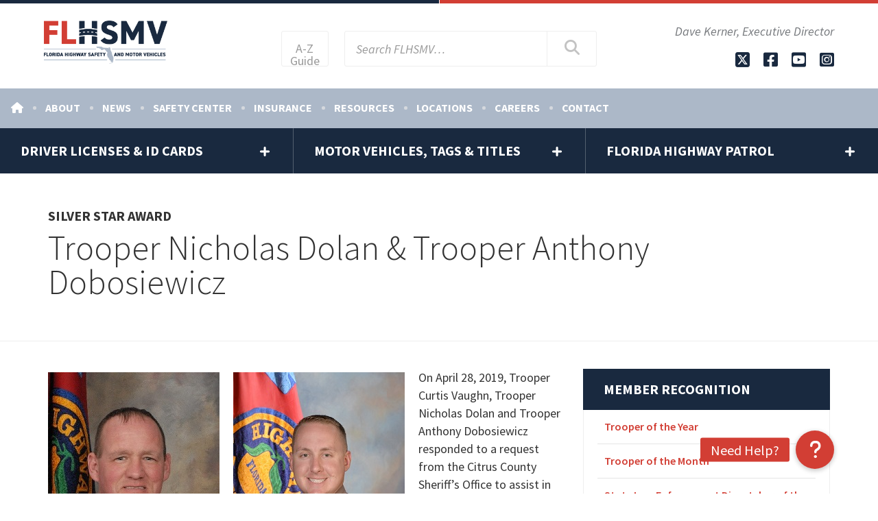

--- FILE ---
content_type: text/html; charset=UTF-8
request_url: https://www.flhsmv.gov/florida-highway-patrol/member-recognition/silver-star-award/trooper-nicholas-dolan-trooper-anthony-dobosiewicz-silver-star/
body_size: 18155
content:
<!DOCTYPE html>
<html lang="en">
<head>
<meta charset="UTF-8">
<meta name="viewport" content="width=device-width, initial-scale=1.0">
<meta http-equiv="X-UA-Compatible" content="IE=edge,chrome=1">
<meta name='robots' content='index, follow, max-image-preview:large, max-snippet:-1, max-video-preview:-1' />
	<style>img:is([sizes="auto" i], [sizes^="auto," i]) { contain-intrinsic-size: 3000px 1500px }</style>
	
	<!-- This site is optimized with the Yoast SEO Premium plugin v25.9 (Yoast SEO v25.9) - https://yoast.com/wordpress/plugins/seo/ -->
	<title>Trooper Nicholas Dolan &amp; Trooper Anthony Dobosiewicz - Florida Department of Highway Safety and Motor Vehicles</title>
	<link rel="canonical" href="https://www.flhsmv.gov/florida-highway-patrol/member-recognition/silver-star-award/trooper-nicholas-dolan-trooper-anthony-dobosiewicz-silver-star/" />
	<meta property="og:locale" content="en_US" />
	<meta property="og:type" content="article" />
	<meta property="og:title" content="Trooper Nicholas Dolan &amp; Trooper Anthony Dobosiewicz" />
	<meta property="og:description" content="On April 28, 2019, Trooper Curtis Vaughn, Trooper Nicholas Dolan and Trooper Anthony Dobosiewicz responded to a request from the Citrus County Sheriff’s Office to assist in an active pursuit [&hellip;]" />
	<meta property="og:url" content="https://www.flhsmv.gov/florida-highway-patrol/member-recognition/silver-star-award/trooper-nicholas-dolan-trooper-anthony-dobosiewicz-silver-star/" />
	<meta property="og:site_name" content="Florida Department of Highway Safety and Motor Vehicles" />
	<meta property="article:publisher" content="https://www.facebook.com/FLHSMV/" />
	<meta property="article:modified_time" content="2024-08-13T18:31:04+00:00" />
	<meta property="og:image" content="https://www.flhsmv.gov/wp-content/uploads/Dobosiewicz.jpg" />
	<meta name="twitter:card" content="summary_large_image" />
	<meta name="twitter:site" content="@FLHSMV" />
	<script type="application/ld+json" class="yoast-schema-graph">{"@context":"https://schema.org","@graph":[{"@type":"WebPage","@id":"https://www.flhsmv.gov/florida-highway-patrol/member-recognition/silver-star-award/trooper-nicholas-dolan-trooper-anthony-dobosiewicz-silver-star/","url":"https://www.flhsmv.gov/florida-highway-patrol/member-recognition/silver-star-award/trooper-nicholas-dolan-trooper-anthony-dobosiewicz-silver-star/","name":"Trooper Nicholas Dolan & Trooper Anthony Dobosiewicz - Florida Department of Highway Safety and Motor Vehicles","isPartOf":{"@id":"/#website"},"primaryImageOfPage":{"@id":"https://www.flhsmv.gov/florida-highway-patrol/member-recognition/silver-star-award/trooper-nicholas-dolan-trooper-anthony-dobosiewicz-silver-star/#primaryimage"},"image":{"@id":"https://www.flhsmv.gov/florida-highway-patrol/member-recognition/silver-star-award/trooper-nicholas-dolan-trooper-anthony-dobosiewicz-silver-star/#primaryimage"},"thumbnailUrl":"https://www.flhsmv.gov/wp-content/uploads/Dobosiewicz.jpg","datePublished":"2021-07-27T12:59:31+00:00","dateModified":"2024-08-13T18:31:04+00:00","breadcrumb":{"@id":"https://www.flhsmv.gov/florida-highway-patrol/member-recognition/silver-star-award/trooper-nicholas-dolan-trooper-anthony-dobosiewicz-silver-star/#breadcrumb"},"inLanguage":"en-US","potentialAction":[{"@type":"ReadAction","target":["https://www.flhsmv.gov/florida-highway-patrol/member-recognition/silver-star-award/trooper-nicholas-dolan-trooper-anthony-dobosiewicz-silver-star/"]}]},{"@type":"ImageObject","inLanguage":"en-US","@id":"https://www.flhsmv.gov/florida-highway-patrol/member-recognition/silver-star-award/trooper-nicholas-dolan-trooper-anthony-dobosiewicz-silver-star/#primaryimage","url":"https://www.flhsmv.gov/wp-content/uploads/Dobosiewicz.jpg","contentUrl":"https://www.flhsmv.gov/wp-content/uploads/Dobosiewicz.jpg"},{"@type":"BreadcrumbList","@id":"https://www.flhsmv.gov/florida-highway-patrol/member-recognition/silver-star-award/trooper-nicholas-dolan-trooper-anthony-dobosiewicz-silver-star/#breadcrumb","itemListElement":[{"@type":"ListItem","position":1,"name":"Home","item":"https://www.flhsmv.gov/"},{"@type":"ListItem","position":2,"name":"Florida Highway Patrol","item":"/florida-highway-patrol/"},{"@type":"ListItem","position":3,"name":"Member Recognition","item":"https://www.flhsmv.gov/florida-highway-patrol/member-recognition/"},{"@type":"ListItem","position":4,"name":"Silver Star Award","item":"https://www.flhsmv.gov/florida-highway-patrol/member-recognition/silver-star-award/"},{"@type":"ListItem","position":5,"name":"Trooper Nicholas Dolan &#038; Trooper Anthony Dobosiewicz"}]},{"@type":"WebSite","@id":"/#website","url":"/","name":"Florida Department of Highway Safety and Motor Vehicles","description":"","publisher":{"@id":"/#organization"},"potentialAction":[{"@type":"SearchAction","target":{"@type":"EntryPoint","urlTemplate":"/?s={search_term_string}"},"query-input":{"@type":"PropertyValueSpecification","valueRequired":true,"valueName":"search_term_string"}}],"inLanguage":"en-US"},{"@type":"Organization","@id":"/#organization","name":"FLHSMV","url":"/","logo":{"@type":"ImageObject","inLanguage":"en-US","@id":"/#/schema/logo/image/","url":"/wp-content/uploads/FLHSMV_Logo_Color_Full.png","contentUrl":"/wp-content/uploads/FLHSMV_Logo_Color_Full.png","width":150,"height":150,"caption":"FLHSMV"},"image":{"@id":"/#/schema/logo/image/"},"sameAs":["https://www.facebook.com/FLHSMV/","https://x.com/FLHSMV","https://www.instagram.com/flhsmv/","https://www.youtube.com/c/flhsmvgovasaferflorida"]}]}</script>
	<!-- / Yoast SEO Premium plugin. -->


<link rel='dns-prefetch' href='//www.googletagmanager.com' />
<link rel='dns-prefetch' href='//cdnjs.cloudflare.com' />
<link rel='dns-prefetch' href='//code.jquery.com' />
<link rel='dns-prefetch' href='//netdna.bootstrapcdn.com' />
<link rel='dns-prefetch' href='//use.fontawesome.com' />
<link rel="alternate" type="text/calendar" title="Florida Department of Highway Safety and Motor Vehicles &raquo; iCal Feed" href="/flowmobile/?ical=1" />
		<!-- This site uses the Google Analytics by MonsterInsights plugin v9.8.0 - Using Analytics tracking - https://www.monsterinsights.com/ -->
							<script src="//www.googletagmanager.com/gtag/js?id=G-HZ8HRS0738"  data-cfasync="false" data-wpfc-render="false" type="text/javascript" async></script>
			<script data-cfasync="false" data-wpfc-render="false" type="text/javascript">
				var mi_version = '9.8.0';
				var mi_track_user = true;
				var mi_no_track_reason = '';
								var MonsterInsightsDefaultLocations = {"page_location":"\/florida-highway-patrol\/member-recognition\/silver-star-award\/trooper-nicholas-dolan-trooper-anthony-dobosiewicz-silver-star\/"};
								if ( typeof MonsterInsightsPrivacyGuardFilter === 'function' ) {
					var MonsterInsightsLocations = (typeof MonsterInsightsExcludeQuery === 'object') ? MonsterInsightsPrivacyGuardFilter( MonsterInsightsExcludeQuery ) : MonsterInsightsPrivacyGuardFilter( MonsterInsightsDefaultLocations );
				} else {
					var MonsterInsightsLocations = (typeof MonsterInsightsExcludeQuery === 'object') ? MonsterInsightsExcludeQuery : MonsterInsightsDefaultLocations;
				}

								var disableStrs = [
										'ga-disable-G-HZ8HRS0738',
									];

				/* Function to detect opted out users */
				function __gtagTrackerIsOptedOut() {
					for (var index = 0; index < disableStrs.length; index++) {
						if (document.cookie.indexOf(disableStrs[index] + '=true') > -1) {
							return true;
						}
					}

					return false;
				}

				/* Disable tracking if the opt-out cookie exists. */
				if (__gtagTrackerIsOptedOut()) {
					for (var index = 0; index < disableStrs.length; index++) {
						window[disableStrs[index]] = true;
					}
				}

				/* Opt-out function */
				function __gtagTrackerOptout() {
					for (var index = 0; index < disableStrs.length; index++) {
						document.cookie = disableStrs[index] + '=true; expires=Thu, 31 Dec 2099 23:59:59 UTC; path=/';
						window[disableStrs[index]] = true;
					}
				}

				if ('undefined' === typeof gaOptout) {
					function gaOptout() {
						__gtagTrackerOptout();
					}
				}
								window.dataLayer = window.dataLayer || [];

				window.MonsterInsightsDualTracker = {
					helpers: {},
					trackers: {},
				};
				if (mi_track_user) {
					function __gtagDataLayer() {
						dataLayer.push(arguments);
					}

					function __gtagTracker(type, name, parameters) {
						if (!parameters) {
							parameters = {};
						}

						if (parameters.send_to) {
							__gtagDataLayer.apply(null, arguments);
							return;
						}

						if (type === 'event') {
														parameters.send_to = monsterinsights_frontend.v4_id;
							var hookName = name;
							if (typeof parameters['event_category'] !== 'undefined') {
								hookName = parameters['event_category'] + ':' + name;
							}

							if (typeof MonsterInsightsDualTracker.trackers[hookName] !== 'undefined') {
								MonsterInsightsDualTracker.trackers[hookName](parameters);
							} else {
								__gtagDataLayer('event', name, parameters);
							}
							
						} else {
							__gtagDataLayer.apply(null, arguments);
						}
					}

					__gtagTracker('js', new Date());
					__gtagTracker('set', {
						'developer_id.dZGIzZG': true,
											});
					if ( MonsterInsightsLocations.page_location ) {
						__gtagTracker('set', MonsterInsightsLocations);
					}
										__gtagTracker('config', 'G-HZ8HRS0738', {"forceSSL":"true"} );
										window.gtag = __gtagTracker;										(function () {
						/* https://developers.google.com/analytics/devguides/collection/analyticsjs/ */
						/* ga and __gaTracker compatibility shim. */
						var noopfn = function () {
							return null;
						};
						var newtracker = function () {
							return new Tracker();
						};
						var Tracker = function () {
							return null;
						};
						var p = Tracker.prototype;
						p.get = noopfn;
						p.set = noopfn;
						p.send = function () {
							var args = Array.prototype.slice.call(arguments);
							args.unshift('send');
							__gaTracker.apply(null, args);
						};
						var __gaTracker = function () {
							var len = arguments.length;
							if (len === 0) {
								return;
							}
							var f = arguments[len - 1];
							if (typeof f !== 'object' || f === null || typeof f.hitCallback !== 'function') {
								if ('send' === arguments[0]) {
									var hitConverted, hitObject = false, action;
									if ('event' === arguments[1]) {
										if ('undefined' !== typeof arguments[3]) {
											hitObject = {
												'eventAction': arguments[3],
												'eventCategory': arguments[2],
												'eventLabel': arguments[4],
												'value': arguments[5] ? arguments[5] : 1,
											}
										}
									}
									if ('pageview' === arguments[1]) {
										if ('undefined' !== typeof arguments[2]) {
											hitObject = {
												'eventAction': 'page_view',
												'page_path': arguments[2],
											}
										}
									}
									if (typeof arguments[2] === 'object') {
										hitObject = arguments[2];
									}
									if (typeof arguments[5] === 'object') {
										Object.assign(hitObject, arguments[5]);
									}
									if ('undefined' !== typeof arguments[1].hitType) {
										hitObject = arguments[1];
										if ('pageview' === hitObject.hitType) {
											hitObject.eventAction = 'page_view';
										}
									}
									if (hitObject) {
										action = 'timing' === arguments[1].hitType ? 'timing_complete' : hitObject.eventAction;
										hitConverted = mapArgs(hitObject);
										__gtagTracker('event', action, hitConverted);
									}
								}
								return;
							}

							function mapArgs(args) {
								var arg, hit = {};
								var gaMap = {
									'eventCategory': 'event_category',
									'eventAction': 'event_action',
									'eventLabel': 'event_label',
									'eventValue': 'event_value',
									'nonInteraction': 'non_interaction',
									'timingCategory': 'event_category',
									'timingVar': 'name',
									'timingValue': 'value',
									'timingLabel': 'event_label',
									'page': 'page_path',
									'location': 'page_location',
									'title': 'page_title',
									'referrer' : 'page_referrer',
								};
								for (arg in args) {
																		if (!(!args.hasOwnProperty(arg) || !gaMap.hasOwnProperty(arg))) {
										hit[gaMap[arg]] = args[arg];
									} else {
										hit[arg] = args[arg];
									}
								}
								return hit;
							}

							try {
								f.hitCallback();
							} catch (ex) {
							}
						};
						__gaTracker.create = newtracker;
						__gaTracker.getByName = newtracker;
						__gaTracker.getAll = function () {
							return [];
						};
						__gaTracker.remove = noopfn;
						__gaTracker.loaded = true;
						window['__gaTracker'] = __gaTracker;
					})();
									} else {
										console.log("");
					(function () {
						function __gtagTracker() {
							return null;
						}

						window['__gtagTracker'] = __gtagTracker;
						window['gtag'] = __gtagTracker;
					})();
									}
			</script>
			
							<!-- / Google Analytics by MonsterInsights -->
		<link rel='stylesheet' id='wp-block-library-css' href='/wp-includes/css/dist/block-library/style.min.css' type='text/css' media='all' />
<style id='classic-theme-styles-inline-css' type='text/css'>
/*! This file is auto-generated */
.wp-block-button__link{color:#fff;background-color:#32373c;border-radius:9999px;box-shadow:none;text-decoration:none;padding:calc(.667em + 2px) calc(1.333em + 2px);font-size:1.125em}.wp-block-file__button{background:#32373c;color:#fff;text-decoration:none}
</style>
<style id='font-awesome-svg-styles-default-inline-css' type='text/css'>
.svg-inline--fa {
  display: inline-block;
  height: 1em;
  overflow: visible;
  vertical-align: -.125em;
}
</style>
<link rel='stylesheet' id='font-awesome-svg-styles-css' href='/wp-content/uploads/font-awesome/v6.4.2/css/svg-with-js.css' type='text/css' media='all' />
<style id='font-awesome-svg-styles-inline-css' type='text/css'>
   .wp-block-font-awesome-icon svg::before,
   .wp-rich-text-font-awesome-icon svg::before {content: unset;}
</style>
<style id='global-styles-inline-css' type='text/css'>
:root{--wp--preset--aspect-ratio--square: 1;--wp--preset--aspect-ratio--4-3: 4/3;--wp--preset--aspect-ratio--3-4: 3/4;--wp--preset--aspect-ratio--3-2: 3/2;--wp--preset--aspect-ratio--2-3: 2/3;--wp--preset--aspect-ratio--16-9: 16/9;--wp--preset--aspect-ratio--9-16: 9/16;--wp--preset--color--black: #000000;--wp--preset--color--cyan-bluish-gray: #abb8c3;--wp--preset--color--white: #ffffff;--wp--preset--color--pale-pink: #f78da7;--wp--preset--color--vivid-red: #cf2e2e;--wp--preset--color--luminous-vivid-orange: #ff6900;--wp--preset--color--luminous-vivid-amber: #fcb900;--wp--preset--color--light-green-cyan: #7bdcb5;--wp--preset--color--vivid-green-cyan: #00d084;--wp--preset--color--pale-cyan-blue: #8ed1fc;--wp--preset--color--vivid-cyan-blue: #0693e3;--wp--preset--color--vivid-purple: #9b51e0;--wp--preset--gradient--vivid-cyan-blue-to-vivid-purple: linear-gradient(135deg,rgba(6,147,227,1) 0%,rgb(155,81,224) 100%);--wp--preset--gradient--light-green-cyan-to-vivid-green-cyan: linear-gradient(135deg,rgb(122,220,180) 0%,rgb(0,208,130) 100%);--wp--preset--gradient--luminous-vivid-amber-to-luminous-vivid-orange: linear-gradient(135deg,rgba(252,185,0,1) 0%,rgba(255,105,0,1) 100%);--wp--preset--gradient--luminous-vivid-orange-to-vivid-red: linear-gradient(135deg,rgba(255,105,0,1) 0%,rgb(207,46,46) 100%);--wp--preset--gradient--very-light-gray-to-cyan-bluish-gray: linear-gradient(135deg,rgb(238,238,238) 0%,rgb(169,184,195) 100%);--wp--preset--gradient--cool-to-warm-spectrum: linear-gradient(135deg,rgb(74,234,220) 0%,rgb(151,120,209) 20%,rgb(207,42,186) 40%,rgb(238,44,130) 60%,rgb(251,105,98) 80%,rgb(254,248,76) 100%);--wp--preset--gradient--blush-light-purple: linear-gradient(135deg,rgb(255,206,236) 0%,rgb(152,150,240) 100%);--wp--preset--gradient--blush-bordeaux: linear-gradient(135deg,rgb(254,205,165) 0%,rgb(254,45,45) 50%,rgb(107,0,62) 100%);--wp--preset--gradient--luminous-dusk: linear-gradient(135deg,rgb(255,203,112) 0%,rgb(199,81,192) 50%,rgb(65,88,208) 100%);--wp--preset--gradient--pale-ocean: linear-gradient(135deg,rgb(255,245,203) 0%,rgb(182,227,212) 50%,rgb(51,167,181) 100%);--wp--preset--gradient--electric-grass: linear-gradient(135deg,rgb(202,248,128) 0%,rgb(113,206,126) 100%);--wp--preset--gradient--midnight: linear-gradient(135deg,rgb(2,3,129) 0%,rgb(40,116,252) 100%);--wp--preset--font-size--small: 13px;--wp--preset--font-size--medium: 20px;--wp--preset--font-size--large: 36px;--wp--preset--font-size--x-large: 42px;--wp--preset--spacing--20: 0.44rem;--wp--preset--spacing--30: 0.67rem;--wp--preset--spacing--40: 1rem;--wp--preset--spacing--50: 1.5rem;--wp--preset--spacing--60: 2.25rem;--wp--preset--spacing--70: 3.38rem;--wp--preset--spacing--80: 5.06rem;--wp--preset--shadow--natural: 6px 6px 9px rgba(0, 0, 0, 0.2);--wp--preset--shadow--deep: 12px 12px 50px rgba(0, 0, 0, 0.4);--wp--preset--shadow--sharp: 6px 6px 0px rgba(0, 0, 0, 0.2);--wp--preset--shadow--outlined: 6px 6px 0px -3px rgba(255, 255, 255, 1), 6px 6px rgba(0, 0, 0, 1);--wp--preset--shadow--crisp: 6px 6px 0px rgba(0, 0, 0, 1);}:where(.is-layout-flex){gap: 0.5em;}:where(.is-layout-grid){gap: 0.5em;}body .is-layout-flex{display: flex;}.is-layout-flex{flex-wrap: wrap;align-items: center;}.is-layout-flex > :is(*, div){margin: 0;}body .is-layout-grid{display: grid;}.is-layout-grid > :is(*, div){margin: 0;}:where(.wp-block-columns.is-layout-flex){gap: 2em;}:where(.wp-block-columns.is-layout-grid){gap: 2em;}:where(.wp-block-post-template.is-layout-flex){gap: 1.25em;}:where(.wp-block-post-template.is-layout-grid){gap: 1.25em;}.has-black-color{color: var(--wp--preset--color--black) !important;}.has-cyan-bluish-gray-color{color: var(--wp--preset--color--cyan-bluish-gray) !important;}.has-white-color{color: var(--wp--preset--color--white) !important;}.has-pale-pink-color{color: var(--wp--preset--color--pale-pink) !important;}.has-vivid-red-color{color: var(--wp--preset--color--vivid-red) !important;}.has-luminous-vivid-orange-color{color: var(--wp--preset--color--luminous-vivid-orange) !important;}.has-luminous-vivid-amber-color{color: var(--wp--preset--color--luminous-vivid-amber) !important;}.has-light-green-cyan-color{color: var(--wp--preset--color--light-green-cyan) !important;}.has-vivid-green-cyan-color{color: var(--wp--preset--color--vivid-green-cyan) !important;}.has-pale-cyan-blue-color{color: var(--wp--preset--color--pale-cyan-blue) !important;}.has-vivid-cyan-blue-color{color: var(--wp--preset--color--vivid-cyan-blue) !important;}.has-vivid-purple-color{color: var(--wp--preset--color--vivid-purple) !important;}.has-black-background-color{background-color: var(--wp--preset--color--black) !important;}.has-cyan-bluish-gray-background-color{background-color: var(--wp--preset--color--cyan-bluish-gray) !important;}.has-white-background-color{background-color: var(--wp--preset--color--white) !important;}.has-pale-pink-background-color{background-color: var(--wp--preset--color--pale-pink) !important;}.has-vivid-red-background-color{background-color: var(--wp--preset--color--vivid-red) !important;}.has-luminous-vivid-orange-background-color{background-color: var(--wp--preset--color--luminous-vivid-orange) !important;}.has-luminous-vivid-amber-background-color{background-color: var(--wp--preset--color--luminous-vivid-amber) !important;}.has-light-green-cyan-background-color{background-color: var(--wp--preset--color--light-green-cyan) !important;}.has-vivid-green-cyan-background-color{background-color: var(--wp--preset--color--vivid-green-cyan) !important;}.has-pale-cyan-blue-background-color{background-color: var(--wp--preset--color--pale-cyan-blue) !important;}.has-vivid-cyan-blue-background-color{background-color: var(--wp--preset--color--vivid-cyan-blue) !important;}.has-vivid-purple-background-color{background-color: var(--wp--preset--color--vivid-purple) !important;}.has-black-border-color{border-color: var(--wp--preset--color--black) !important;}.has-cyan-bluish-gray-border-color{border-color: var(--wp--preset--color--cyan-bluish-gray) !important;}.has-white-border-color{border-color: var(--wp--preset--color--white) !important;}.has-pale-pink-border-color{border-color: var(--wp--preset--color--pale-pink) !important;}.has-vivid-red-border-color{border-color: var(--wp--preset--color--vivid-red) !important;}.has-luminous-vivid-orange-border-color{border-color: var(--wp--preset--color--luminous-vivid-orange) !important;}.has-luminous-vivid-amber-border-color{border-color: var(--wp--preset--color--luminous-vivid-amber) !important;}.has-light-green-cyan-border-color{border-color: var(--wp--preset--color--light-green-cyan) !important;}.has-vivid-green-cyan-border-color{border-color: var(--wp--preset--color--vivid-green-cyan) !important;}.has-pale-cyan-blue-border-color{border-color: var(--wp--preset--color--pale-cyan-blue) !important;}.has-vivid-cyan-blue-border-color{border-color: var(--wp--preset--color--vivid-cyan-blue) !important;}.has-vivid-purple-border-color{border-color: var(--wp--preset--color--vivid-purple) !important;}.has-vivid-cyan-blue-to-vivid-purple-gradient-background{background: var(--wp--preset--gradient--vivid-cyan-blue-to-vivid-purple) !important;}.has-light-green-cyan-to-vivid-green-cyan-gradient-background{background: var(--wp--preset--gradient--light-green-cyan-to-vivid-green-cyan) !important;}.has-luminous-vivid-amber-to-luminous-vivid-orange-gradient-background{background: var(--wp--preset--gradient--luminous-vivid-amber-to-luminous-vivid-orange) !important;}.has-luminous-vivid-orange-to-vivid-red-gradient-background{background: var(--wp--preset--gradient--luminous-vivid-orange-to-vivid-red) !important;}.has-very-light-gray-to-cyan-bluish-gray-gradient-background{background: var(--wp--preset--gradient--very-light-gray-to-cyan-bluish-gray) !important;}.has-cool-to-warm-spectrum-gradient-background{background: var(--wp--preset--gradient--cool-to-warm-spectrum) !important;}.has-blush-light-purple-gradient-background{background: var(--wp--preset--gradient--blush-light-purple) !important;}.has-blush-bordeaux-gradient-background{background: var(--wp--preset--gradient--blush-bordeaux) !important;}.has-luminous-dusk-gradient-background{background: var(--wp--preset--gradient--luminous-dusk) !important;}.has-pale-ocean-gradient-background{background: var(--wp--preset--gradient--pale-ocean) !important;}.has-electric-grass-gradient-background{background: var(--wp--preset--gradient--electric-grass) !important;}.has-midnight-gradient-background{background: var(--wp--preset--gradient--midnight) !important;}.has-small-font-size{font-size: var(--wp--preset--font-size--small) !important;}.has-medium-font-size{font-size: var(--wp--preset--font-size--medium) !important;}.has-large-font-size{font-size: var(--wp--preset--font-size--large) !important;}.has-x-large-font-size{font-size: var(--wp--preset--font-size--x-large) !important;}
:where(.wp-block-post-template.is-layout-flex){gap: 1.25em;}:where(.wp-block-post-template.is-layout-grid){gap: 1.25em;}
:where(.wp-block-columns.is-layout-flex){gap: 2em;}:where(.wp-block-columns.is-layout-grid){gap: 2em;}
:root :where(.wp-block-pullquote){font-size: 1.5em;line-height: 1.6;}
</style>
<link rel='stylesheet' id='buttonizer_frontend_style-css' href='/wp-content/plugins/buttonizer-multifunctional-button-premium/assets/legacy/frontend.css?v=8b18ab746035f6b30f3d75d291afd856' type='text/css' media='all' />
<link rel='stylesheet' id='buttonizer-icon-library-css' href='https://cdnjs.cloudflare.com/ajax/libs/font-awesome/5.15.4/css/all.min.css' type='text/css' media='all' integrity='sha512-1ycn6IcaQQ40/MKBW2W4Rhis/DbILU74C1vSrLJxCq57o941Ym01SwNsOMqvEBFlcgUa6xLiPY/NS5R+E6ztJQ==' crossorigin='anonymous' />
<link rel='stylesheet' id='decision_tree_jquery_ui-css' href='//code.jquery.com/ui/1.10.3/themes/smoothness/jquery-ui.css' type='text/css' media='all' />
<link rel='stylesheet' id='decisiontree_local_style-css' href='/wp-content/plugins/sidecar-decision-tree/decisiontree_local_style.css' type='text/css' media='all' />
<link rel='stylesheet' id='prefix-font-awesome-css' href='//netdna.bootstrapcdn.com/font-awesome/4.0.3/css/font-awesome.min.css' type='text/css' media='all' />
<link rel='stylesheet' id='Rich_Web_Tabs-css' href='/wp-content/plugins/tabbed//Style/Tabs-Rich-Web-Widget.css' type='text/css' media='all' />
<link rel='stylesheet' id='rwtabs_fontawesome-css-css' href='/wp-content/plugins/tabbed//Style/richwebicons.css' type='text/css' media='all' />
<link rel='stylesheet' id='google-css' href='//fonts.googleapis.com/css?family=Source+Sans+Pro%3A300%2C400%2C600%2C700%2C900%2C300italic%2C400italic%2C600italic%2C700italic%2C900italic' type='text/css' media='all' />
<link rel='stylesheet' id='fontawesome-css' href='//maxcdn.bootstrapcdn.com/font-awesome/latest/css/font-awesome.min.css' type='text/css' media='all' />
<link rel='stylesheet' id='flhsmv-css' href='/wp-content/themes/flhsmv/style.css?build=260c5fe42dd7c85389bdd84fc07f1cf7' type='text/css' media='screen' />
<link rel='stylesheet' id='font-awesome-official-css' href='https://use.fontawesome.com/releases/v6.4.2/css/all.css' type='text/css' media='all' integrity="sha384-blOohCVdhjmtROpu8+CfTnUWham9nkX7P7OZQMst+RUnhtoY/9qemFAkIKOYxDI3" crossorigin="anonymous" />
<link rel='stylesheet' id='tablepress-custom-css' href='/wp-content/tablepress-custom.min.css' type='text/css' media='all' />
<link rel='stylesheet' id='font-awesome-official-v4shim-css' href='https://use.fontawesome.com/releases/v6.4.2/css/v4-shims.css' type='text/css' media='all' integrity="sha384-IqMDcR2qh8kGcGdRrxwop5R2GiUY5h8aDR/LhYxPYiXh3sAAGGDkFvFqWgFvTsTd" crossorigin="anonymous" />
<script type="text/javascript" src="/wp-content/plugins/google-analytics-for-wordpress/assets/js/frontend-gtag.min.js" id="monsterinsights-frontend-script-js" async="async" data-wp-strategy="async"></script>
<script data-cfasync="false" data-wpfc-render="false" type="text/javascript" id='monsterinsights-frontend-script-js-extra'>/* <![CDATA[ */
var monsterinsights_frontend = {"js_events_tracking":"true","download_extensions":"doc,pdf,ppt,zip,xls,mp3,mpg,jpg,png,docx,pptx,xlsx","inbound_paths":"[]","home_url":"","hash_tracking":"false","v4_id":"G-HZ8HRS0738"};/* ]]> */
</script>
<script type="text/javascript" src="/wp-includes/js/jquery/jquery.min.js" id="jquery-core-js"></script>
<script type="text/javascript" src="/wp-includes/js/jquery/jquery-migrate.min.js" id="jquery-migrate-js"></script>
<script type="text/javascript" src="/wp-includes/js/jquery/ui/core.min.js" id="jquery-ui-core-js"></script>
<script type="text/javascript" src="/wp-includes/js/jquery/ui/mouse.min.js" id="jquery-ui-mouse-js"></script>
<script type="text/javascript" src="/wp-includes/js/jquery/ui/resizable.min.js" id="jquery-ui-resizable-js"></script>
<script type="text/javascript" src="/wp-includes/js/jquery/ui/effect.min.js" id="jquery-effects-core-js"></script>
<script type="text/javascript" src="/wp-includes/js/jquery/ui/effect-blind.min.js" id="jquery-effects-blind-js"></script>
<script type="text/javascript" src="/wp-includes/js/jquery/ui/effect-bounce.min.js" id="jquery-effects-bounce-js"></script>
<script type="text/javascript" src="/wp-includes/js/jquery/ui/effect-clip.min.js" id="jquery-effects-clip-js"></script>
<script type="text/javascript" src="/wp-includes/js/jquery/ui/effect-drop.min.js" id="jquery-effects-drop-js"></script>
<script type="text/javascript" src="/wp-includes/js/jquery/ui/effect-explode.min.js" id="jquery-effects-explode-js"></script>
<script type="text/javascript" src="/wp-includes/js/jquery/ui/effect-fade.min.js" id="jquery-effects-fade-js"></script>
<script type="text/javascript" src="/wp-includes/js/jquery/ui/effect-fold.min.js" id="jquery-effects-fold-js"></script>
<script type="text/javascript" src="/wp-includes/js/jquery/ui/effect-highlight.min.js" id="jquery-effects-highlight-js"></script>
<script type="text/javascript" src="/wp-includes/js/jquery/ui/effect-pulsate.min.js" id="jquery-effects-pulsate-js"></script>
<script type="text/javascript" src="/wp-includes/js/jquery/ui/effect-size.min.js" id="jquery-effects-size-js"></script>
<script type="text/javascript" src="/wp-includes/js/jquery/ui/effect-scale.min.js" id="jquery-effects-scale-js"></script>
<script type="text/javascript" src="/wp-includes/js/jquery/ui/effect-shake.min.js" id="jquery-effects-shake-js"></script>
<script type="text/javascript" src="/wp-includes/js/jquery/ui/effect-slide.min.js" id="jquery-effects-slide-js"></script>
<script type="text/javascript" src="/wp-includes/js/jquery/ui/effect-puff.min.js" id="jquery-effects-puff-js"></script>
<script type="text/javascript" id="Rich_Web_Tabs-js-extra">
/* <![CDATA[ */
var rwtabs_object = {"ajaxurl":"\/wp-admin\/admin-ajax.php"};
/* ]]> */
</script>
<script type="text/javascript" src="/wp-content/plugins/tabbed//Scripts/Tabs-Rich-Web-Widget.js" id="Rich_Web_Tabs-js"></script>
<link rel="https://api.w.org/" href="/wp-json/" /><link rel="alternate" title="JSON" type="application/json" href="/wp-json/wp/v2/pages/50398" /><link rel="alternate" title="oEmbed (JSON)" type="application/json+oembed" href="/wp-json/oembed/1.0/embed?url=%2Fflorida-highway-patrol%2Fmember-recognition%2Fsilver-star-award%2Ftrooper-nicholas-dolan-trooper-anthony-dobosiewicz-silver-star%2F" />
<link rel="alternate" title="oEmbed (XML)" type="text/xml+oembed" href="/wp-json/oembed/1.0/embed?url=%2Fflorida-highway-patrol%2Fmember-recognition%2Fsilver-star-award%2Ftrooper-nicholas-dolan-trooper-anthony-dobosiewicz-silver-star%2F&#038;format=xml" />
<meta name="tec-api-version" content="v1"><meta name="tec-api-origin" content=""><link rel="alternate" href="/wp-json/tribe/events/v1/" />		<style type="text/css" id="wp-custom-css">
			/*Language Selector*/
.drop_btn {
  background-color: #19293f;
  color: white;
  padding: 16px;
  border: none;
  cursor: pointer;
  float: right;
}

.drop_down {
  position: relative;
  display: inline-block;
  float: right;
}

.drop_down_content {
  display: none;
  position: absolute;
  background-color: #acb8c8;
  min-width: 160px;
  box-shadow: 0px 8px 16px 0px rgba(0,0,0,0.2);
  z-index: 1;
}

.drop_down_content a {
  color: black;
  padding: 12px 16px;
  text-decoration: none;
  display: block;
}

.drop_down_content a:hover {
	background-color: #535f6f;
	color:white;
}

.drop_down:hover .drop_down_content {
  display: block;
}

.drop_down:hover .drop_btn {
  background-color: #535f6f;
}

/*YouTube Mobile Responsiveness*/
.video-response {
    overflow: hidden;
    position: relative;
    width:100%;
}

.video-response::after {
    padding-top: 56.25%;
    display: block;
    content: '';
}

.video-response iframe {
    position: absolute;
    top: 0;
    left: 0;
    width: 100%;
    height: 100%;
}

/*Countdown CSS*/
* {
	box-sizing:border-box;
}


#clock {
  position:relative;
  display:block;
  float:left;
  width:100%;
  text-align:center;
  margin:0;
  top:0;
  height:75px;
	font-family:source sans pro;
}

#time li{
  display:inline-block;
  width:76px;
  text-align:center;
  font-size:40px;
	font-weight: bold;
	font-family:source sans pro;
	
}

#time-lable li{
  display:inline-block;
  position:relative;
  text-align:center;
  width:76px;
  top:-20px;
  list-style:none;
	font-family:source sans pro;
	font-size:16px
}

/*REAL ID mobile responsiveness - Remove Minutes and Seconds units and labels when screen width is >400px*/
@media only screen and (max-width: 500px) {
	#time #minuteTimer {
		display: none;
	}
	#time #secondTimer {
		display:none;
	}
	#time-lable #minuteLabel {
		display: none;
	}
	#time-lable #secondLabel{
		display: none;
	}
}

/*Child Safety CSS*/
.csheader {
	color: #fbff00; 
	font-size: 1em; 
	font-weight: bolder;
}

.csheader:hover {
	color: #96968d
}


/*Reduce image blur and pixelation when up- or down-scaling*/
.img-top, .img-btm {
	image-rendering: smooth;
}

.img-logo {
	image-rendering: -webkit-optimize-contrast;
  image-rendering: crisp-edges;
}



/*About FHP mobile responsiveness*/
@media only screen and (max-width: 500px) {
	#aboutfhp #patch {
		display: none;
	}
	#aboutfhp #colonel {
		text-align: center;
		margin-left: 0%;
	}
}

/* The flip box container - set the width and height to whatever you want. We have added the border property to demonstrate that the flip itself goes out of the box on hover (remove perspective if you don't want the 3D effect */
.flip-box {
  background-color: transparent;
	width: 75%;
  height: 150px;
	border: 1px solid transparent;
  perspective: 1000px; /* Remove this if you don't want the 3D effect */
}

/* This container is needed to position the front and back side */
.flip-box-inner {
  position: relative;
  width: 100%;
  text-align: center;
  transition: transform 0.8s;
  transform-style: preserve-3d;
}

/* Do an horizontal flip when you move the mouse over the flip box container */
.flip-box:hover .flip-box-inner {
  transform: rotateY(180deg);
}

/* Position the front and back side */
.flip-box-front, .flip-box-back {
  position: absolute;
  width: 100%;
  -webkit-backface-visibility: hidden; /* Safari */
  backface-visibility: hidden;
}

/* Style the front side */
.flip-box-front {
  background-color: transparent;
  color: transparent;
}

/* Style the back side */
.flip-box-back {
  background-color: transparent;
  color: transparent;
  transform: rotateY(180deg);
}

/*DIV ALIGNMENT IS A PAIN IN THE BUTT*/
.rowz {
  width: 100%;
  text-align: center; 
	padding-bottom: 5%;
}

.blockz {
  width: 30%;
  display: inline-block; 
	text-align: center;
}

/*****************************************************************************Hover/Select + Show/Hide *****************************************************************************/
/*hover image with fade*/
.icontainer {
  position: relative;
	width: 100%;
}

.iimage {
  display: block;
  height: auto;
}

.ioverlay {
  position: absolute;
  top: 0;
  bottom: 0;
  left: 0;
  right: 0;
  height: 100%;
  width: 100%;
  opacity: 0;
  transition: .5s ease;
}

.icontainer:hover .ioverlay {
  opacity: 1;
}

.itext {
  position: absolute;
  top: 50%;
  left: 50%;
  -webkit-transform: translate(-50%, -50%);
  -ms-transform: translate(-50%, -50%);
  transform: translate(-50%, -50%);
  text-align: center;
}

/*Working at FLHSMV sub-header style*/
.exploreStyle_subheader {
	text-transform: capitalize;
	font-family: arial;
	font-weight: bold;
	font-size: 17pt;
	color: #19293f;
	text-align: center;
}

/*!!!!!!!!!!!!!!!!!!!!!!!!!!!!!!!!!!!!!hover image with fade explore careers !!!!!!!!!!!!!!!!!!!!!!!!!!!!!!!!!!!!!*/
.buttons a {
  max-width: 25%;
  position: relative;
  display: inline-block;
  margin: 1px;
}

.buttons .img-top {
  display: none;
  position: absolute;
  top: 0;
  left: 0;
  z-index: 99;
}

.buttons a:hover .img-top {
  display: inline;
}

.buttons a.active .img-top {
   display: inline;
}

@media only screen and (max-width: 500px) {
  /* For mobile phones: */
  .buttons a {
		max-width: 30%;
  }
	.flip-box {
		width: 100%;
		height: 95px;
	}
}

.buttons {
  margin: auto;
  width: 100%;
  padding: 5px;
	text-align: center;
}

/*================================*/

.buttons2 a {
  max-width: 24%;
  position: relative;
  display: inline-block;
  margin: 1px;
}

.buttons2 .img-top2 {
  display: none;
  position: absolute;
  top: 0;
  left: 0;
  z-index: 99;
	image-rendering: smooth;
}

.buttons2 a:hover .img-top2 {
  display: inline;
	image-rendering: smooth;
}

.buttons2 a.active .img-top2 {
   display: inline;
	image-rendering: smooth;
}

@media only screen and (max-width: 500px) {
  /* For mobile phones: */
  .buttons2 a {
		max-width: 40%;
  }
}

.buttons2 {
  margin: auto;
  width: 100%;
  padding: 5px;
	text-align: center;
}

/*RCC Table*/
table.RCC {
	border: 2px solid black; 
	border-collapse: collapse; 
	border-spacing: 2px; 
	text-align: center; 
	vertical-align: middle; 
}

table.RCC th {
	border: 2px solid black; 
	text-align: center;
	vertical-align: middle; 
	}

table.RCC td {
	border: 2px solid black; 
	text-align: center; 
	vertical-align: middle; 
}

/*HTML tables have borders*/
table.laborday {
  border: 1px solid black;
  border-collapse: collapse;
}
.laborday th, .laborday td {
  border: 1px solid black;
  border-collapse: collapse;
}

/*Add lines to HTML tables for press releases*/
table.boundary, table.boundary th, table.boundary td {
  border: none;
  border-collapse: collapse;
}

/*Align images on outage pages*/
.alignoutage {
    display: inline-block;
    margin-left: auto;
    margin-right: auto;
    height: 50px; 
}

#outagealign {
    text-align:center;
}

/*BITE hover image swap*/
#flip1 {
	background-image:url('https://www.flhsmv.gov/wp-content/uploads/1-A1.jpg');
	height: 135px;
	width: 150px;
	margin: 2%;
}

#flip1:hover {
	background-image: url('https://www.flhsmv.gov/wp-content/uploads/1-B1.jpg')
}

#flip2 {
	background-image:url('https://www.flhsmv.gov/wp-content/uploads/2-A1.jpg');
	height: 135px;
	width: 150px;
	margin: 2%;
}

#flip2:hover {
	background-image: url('https://www.flhsmv.gov/wp-content/uploads/2-B1.jpg')
}

#flip3 {
	background-image:url('https://www.flhsmv.gov/wp-content/uploads/3-A1.jpg');
	height: 135px;
	width: 150px;
	margin: 2%;
}

#flip3:hover {
	background-image: url('https://www.flhsmv.gov/wp-content/uploads/3-B1.jpg')
}

#flip4 {
	background-image:url('https://www.flhsmv.gov/wp-content/uploads/4-A1.jpg');
	height: 135px;
	width: 150px;
	margin: 2%;
}

#flip4:hover {
	background-image: url('https://www.flhsmv.gov/wp-content/uploads/4-B1.jpg')
}

#flip5 {
	background-image:url('https://www.flhsmv.gov/wp-content/uploads/5-A1.jpg');
	height: 135px;
	width: 150px;
	margin: 2%;
}

#flip5:hover {
	background-image: url('https://www.flhsmv.gov/wp-content/uploads/5-B1.jpg')
}

#flip6 {
	background-image:url('https://www.flhsmv.gov/wp-content/uploads/6-A1.jpg');
	height: 135px;
	width: 150px;
	margin: 2%;
}

#flip6:hover {
	background-image: url('https://www.flhsmv.gov/wp-content/uploads/6-B1.jpg')
}

#flip7 {
	background-image:url('https://www.flhsmv.gov/wp-content/uploads/7-A.jpg');
	height: 135px;
	width: 150px;
	margin: 2%;
}

#flip7:hover {
	background-image: url('https://www.flhsmv.gov/wp-content/uploads/7-B.jpg')
}

#flip8 {
	background-image:url('https://www.flhsmv.gov/wp-content/uploads/8-A.jpg');
	height: 135px;
	width: 150px;
	margin: 2%;
}

#flip8:hover {
	background-image: url('https://www.flhsmv.gov/wp-content/uploads/8-B.jpg')
}
		</style>
		
                              <script>!function(e){var n="https://s.go-mpulse.net/boomerang/";if("False"=="True")e.BOOMR_config=e.BOOMR_config||{},e.BOOMR_config.PageParams=e.BOOMR_config.PageParams||{},e.BOOMR_config.PageParams.pci=!0,n="https://s2.go-mpulse.net/boomerang/";if(window.BOOMR_API_key="L9MWK-EFMLG-MXDKR-85UY8-THG7R",function(){function e(){if(!o){var e=document.createElement("script");e.id="boomr-scr-as",e.src=window.BOOMR.url,e.async=!0,i.parentNode.appendChild(e),o=!0}}function t(e){o=!0;var n,t,a,r,d=document,O=window;if(window.BOOMR.snippetMethod=e?"if":"i",t=function(e,n){var t=d.createElement("script");t.id=n||"boomr-if-as",t.src=window.BOOMR.url,BOOMR_lstart=(new Date).getTime(),e=e||d.body,e.appendChild(t)},!window.addEventListener&&window.attachEvent&&navigator.userAgent.match(/MSIE [67]\./))return window.BOOMR.snippetMethod="s",void t(i.parentNode,"boomr-async");a=document.createElement("IFRAME"),a.src="about:blank",a.title="",a.role="presentation",a.loading="eager",r=(a.frameElement||a).style,r.width=0,r.height=0,r.border=0,r.display="none",i.parentNode.appendChild(a);try{O=a.contentWindow,d=O.document.open()}catch(_){n=document.domain,a.src="javascript:var d=document.open();d.domain='"+n+"';void(0);",O=a.contentWindow,d=O.document.open()}if(n)d._boomrl=function(){this.domain=n,t()},d.write("<bo"+"dy onload='document._boomrl();'>");else if(O._boomrl=function(){t()},O.addEventListener)O.addEventListener("load",O._boomrl,!1);else if(O.attachEvent)O.attachEvent("onload",O._boomrl);d.close()}function a(e){window.BOOMR_onload=e&&e.timeStamp||(new Date).getTime()}if(!window.BOOMR||!window.BOOMR.version&&!window.BOOMR.snippetExecuted){window.BOOMR=window.BOOMR||{},window.BOOMR.snippetStart=(new Date).getTime(),window.BOOMR.snippetExecuted=!0,window.BOOMR.snippetVersion=12,window.BOOMR.url=n+"L9MWK-EFMLG-MXDKR-85UY8-THG7R";var i=document.currentScript||document.getElementsByTagName("script")[0],o=!1,r=document.createElement("link");if(r.relList&&"function"==typeof r.relList.supports&&r.relList.supports("preload")&&"as"in r)window.BOOMR.snippetMethod="p",r.href=window.BOOMR.url,r.rel="preload",r.as="script",r.addEventListener("load",e),r.addEventListener("error",function(){t(!0)}),setTimeout(function(){if(!o)t(!0)},3e3),BOOMR_lstart=(new Date).getTime(),i.parentNode.appendChild(r);else t(!1);if(window.addEventListener)window.addEventListener("load",a,!1);else if(window.attachEvent)window.attachEvent("onload",a)}}(),"".length>0)if(e&&"performance"in e&&e.performance&&"function"==typeof e.performance.setResourceTimingBufferSize)e.performance.setResourceTimingBufferSize();!function(){if(BOOMR=e.BOOMR||{},BOOMR.plugins=BOOMR.plugins||{},!BOOMR.plugins.AK){var n=""=="true"?1:0,t="",a="clordgixibya22iyvala-f-f4eb9f6c1-clientnsv4-s.akamaihd.net",i="false"=="true"?2:1,o={"ak.v":"39","ak.cp":"1659374","ak.ai":parseInt("1247329",10),"ak.ol":"0","ak.cr":8,"ak.ipv":4,"ak.proto":"h2","ak.rid":"1f1c0017","ak.r":42170,"ak.a2":n,"ak.m":"","ak.n":"essl","ak.bpcip":"18.221.17.0","ak.cport":35528,"ak.gh":"23.52.43.21","ak.quicv":"","ak.tlsv":"tls1.3","ak.0rtt":"","ak.0rtt.ed":"","ak.csrc":"-","ak.acc":"","ak.t":"1763223574","ak.ak":"hOBiQwZUYzCg5VSAfCLimQ==wWQ5+hA0DZRimYaNcCgSKNHuUrxE16LRVTYi+pXPVzZqubJ4wKIDtqb26HinkUD14jBvDTylC/D9OwbdHREn5+FYcqGUkFmUpFzFsD1W992+znEVwbuz5DP71D9JINCX4TIEC6H1zxpnDOntaTjI87EGZ1U2bGh/XAPzjXy4fygRyeCplBwcMLF+fol3YxKIiWp83EQh7N/dybviYh61cnSIfX6kd9AeAwpLcMXhXazGuiC/3hAa9WFSY8WSxCMT+WBHs+lSEZAXStHAEE9h3A6JFszFJp1zIsKvwqZegRngpOzD6XXswA9WlpaCQRRaZUA/yDAxxC/RH1Pa9QfvNYCRi+XJ5t4Py9Iy7w5XdBReeIYoWyxaC42R+GhigmHkcm1NrJk90EaRijh6xopxOKdmzLDfclAxMcNWqGAcyXk=","ak.pv":"3","ak.dpoabenc":"","ak.tf":i};if(""!==t)o["ak.ruds"]=t;var r={i:!1,av:function(n){var t="http.initiator";if(n&&(!n[t]||"spa_hard"===n[t]))o["ak.feo"]=void 0!==e.aFeoApplied?1:0,BOOMR.addVar(o)},rv:function(){var e=["ak.bpcip","ak.cport","ak.cr","ak.csrc","ak.gh","ak.ipv","ak.m","ak.n","ak.ol","ak.proto","ak.quicv","ak.tlsv","ak.0rtt","ak.0rtt.ed","ak.r","ak.acc","ak.t","ak.tf"];BOOMR.removeVar(e)}};BOOMR.plugins.AK={akVars:o,akDNSPreFetchDomain:a,init:function(){if(!r.i){var e=BOOMR.subscribe;e("before_beacon",r.av,null,null),e("onbeacon",r.rv,null,null),r.i=!0}return this},is_complete:function(){return!0}}}}()}(window);</script></head>

<body>

<input type="checkbox" id="nav-toggle-full" class="hidden">
<div id="mobile-nav-full" class="mobile-nav hidden-md hidden-lg">
	<label class="ham" for="nav-toggle-full">
		<div>
			<span></span>
			<span></span>
			<span></span>
		</div>
	</label>
	<div></div>
</div>

<input type="checkbox" id="nav-toggle-sub" class="hidden">
<div id="mobile-nav-sub" class="mobile-nav hidden-md hidden-lg">
	<label class="ham" for="nav-toggle-sub">
		<div>
			<span></span>
			<span></span>
			<span></span>
		</div>
	</label>
	<div></div>
</div>

<div id="wrap">
	<header id="header">

		

		<div id="header-main">
			<div class="overflow">

				<div id="logo">
					<a href="https://www.flhsmv.gov/?utm_source=internal&utm_medium=none&utm_campaign=Logo&utm_content=home">
						<img src="/wp-content/themes/flhsmv/images/logo.png" alt="Florida Department of Highway Safety and Motor Vehicles logo" class="img-logo"/>
					</a>
				</div>

				<div id="find-it">
										<a href="https://www.flhsmv.gov/a-to-z-guide/">A-Z Guide</a>
					
					
<form method="get" action="/" role="search">
	<label class="hide" for="s">Search FLHSMV:</label>
	<input type="text" id="s" class="form-control" name="s" placeholder="Search FLHSMV&hellip;" value="" autocomplete="off">
	<button type="submit"><i class="fa fa-search" aria-hidden="true"></i><span>Search</span></button>
</form>

<!-- <form id="cse-search-box" method="get" action="http://www.google.com/cse" role="search">
	<label class="hide" for="q">Search FLHSMV:</label>
	<input type="hidden" name="cx" value="011401721357371295527:9o2kr1u_nxq" />
	<input type="hidden" name="ie" value="UTF-8" />
	<input type="text" id="q" class="form-control" name="q" placeholder="Search FLHSMV&hellip;" value="" autocomplete="off">
	<button type="submit" name="sa"><i class="fa fa-search" aria-hidden="true"></i><span>Search</span></button>
</form>

<script type="text/javascript" src="http://www.google.com/coop/cse/brand?form=cse-search-box&amp;lang=en"></script> -->				</div>

				<div id="socials">
				<p>Dave Kerner, Executive Director</p>
									<ul id="links" class="list-unstyled">
											<li><a href="https://twitter.com/FLHSMV" target="_blank"><i class="fa fa-brands fa-square-x-twitter" aria-hidden="true"></i><span>Twitter</span></a></li>
											<li><a href="https://www.facebook.com/FLHSMV" target="_blank"><i class="fa fa-brands fa-square-facebook" aria-hidden="true"></i><span>Facebook</span></a></li>
											<li><a href="https://www.youtube.com/c/flhsmvgovasaferflorida" target="_blank"><i class="fa fa-brands fa-square-youtube" aria-hidden="true"></i><span>YouTube</span></a></li>
											<li><a href="https://instagram.com/flhsmv" target="_blank"><i class="fa fa-brands fa-square-instagram" aria-hidden="true"></i><span>Instagram</span></a></li>
										</ul>
								</div>

			</div>
		</div>

		<div class="navbar">
			<div id="header-nav-top">

				<label class="ham-full ham hidden-md hidden-lg" for="nav-toggle-full">
					<div>
						<span></span>
						<span></span>
						<span></span>
					</div>
					<p>Menu</p>
				</label>

				<ul id="top-navigation" class="list-unstyled overflow hidden-xs hidden-sm"><li class="home"><a href="https://www.flhsmv.gov/?utm_source=internal&amp;utm_medium=none&amp;utm_campaign=Navbar&amp;utm_content=home"><i class="fa fa-home" aria-hidden="true"></i><span>Home &#8211; Navbar</span></a></li><li><a href="/about/"><span>About <b class="caret"></b></span></a><div class="dropdown"><div class="overflow"><ul><li><a href="/about/about-the-director/"><span>About the Director</span></a></li><li><a href="https://flhsmv.gov/about/department-overview/"><span>Department Overview</span></a></li><li><a href="https://www.flhsmv.gov/about/department-history/"><span>Department History</span></a></li></ul></div></div></li><li><a href="https://www.flhsmv.gov/news/"><span>News</span></a></li><li><a href="/safety-center/"><span>Safety Center <b class="caret"></b></span></a><div class="dropdown"><div class="overflow"><ul><li><a href="/safety-center/arrivealive/"><span>Arrive Alive</span></a></li><li><a href="/safety-center/driving-safety/"><span>Driving Safety</span></a></li><li><a href="/safety-center/child-safety/"><span>Child Safety</span></a></li><li><a href="/safety-center/vehicle-safety/"><span>Vehicle Safety</span></a></li><li><a href="/safety-center/human-trafficking/"><span>Human Trafficking</span></a></li><li><a href="/safety-center/consumer-education/"><span>Consumer Education</span></a></li><li><a href="/safety-center/podcasts/"><span>Podcasts</span></a></li></ul></div></div></li><li><a href="/insurance/"><span>Insurance <b class="caret"></b></span></a><div class="dropdown"><div class="overflow"><ul><li><a href="/insurance/"><span>General Information</span></a></li><li><a href="/insurance/received-a-letter/"><span>Have You Received a Letter?</span></a></li><li><a href="/insurance/involved-in-a-crash/"><span>Involved in a Crash?</span></a></li></ul></div></div></li><li><a href="/resources/"><span>Resources <b class="caret"></b></span></a><div class="dropdown"><div class="overflow"><ul><li><a href="https://www.flhsmv.gov/resources/open-government/?utm_source=internal&amp;utm_medium=none&amp;utm_campaign=Navbar&amp;utm_content=opengovernment"><span>Open Government</span></a></li><li><a href="/resources/crash-citation-reports/"><span>Crash and Citation Reports  &#038; Statistics</span></a></li><li><a href="/resources/cabinet-and-legislature-reports/"><span>Cabinet and Legislature Reports &#038; Statistics</span></a></li><li><a href="/resources/driver-and-vehicle-reports/"><span>Driver and Vehicle Reports  &#038; Statistics</span></a></li><li><a href="/resources/forms/"><span>Forms</span></a></li><li><a href="https://www.flhsmv.gov/resources/handbooks-manuals/?utm_source=internal&amp;utm_medium=none&amp;utm_campaign=Navbar&amp;utm_content=handbooksmanuals"><span>Handbooks &#038; Manuals</span></a></li><li><a href="/resources/hope-florida/"><span>Hope Florida</span></a></li><li><a href="https://www.flhsmv.gov/pdf/ogc/annualregulatoryplan_2024_2025.pdf"><span>Regulatory Plan</span></a></li><li><a href="/resources/related-links/"><span>Related Links</span></a></li></ul></div></div></li><li><a href="https://www.flhsmv.gov/locations/?utm_source=internal&amp;utm_medium=none&amp;utm_campaign=Navbar&amp;utm_content=locations"><span>Locations</span></a></li><li><a href="https://www.flhsmv.gov/working-at-flhsmv/"><span>Careers <b class="caret"></b></span></a><div class="dropdown"><div class="overflow"><ul><li><a href="/working-at-flhsmv/"><span>Working at FLHSMV</span></a></li><li><a href="/working-at-flhsmv/career-opportunities/"><span>Career Opportunities</span></a></li><li><a href="/working-at-flhsmv/internships/"><span>Internships</span></a></li><li><a href="/working-at-flhsmv/benefits/"><span>Benefits</span></a></li><li><a href="/working-at-flhsmv/veteran-resources/"><span>Veteran Resources</span></a></li></ul></div></div></li><li><a href="https://www.flhsmv.gov/contact-us/?utm_source=internal&amp;utm_medium=none&amp;utm_campaign=Navbar&amp;utm_content=contactus"><span>Contact</span></a></li></ul>
								<label class="ham-sub ham hidden-md hidden-lg" for="nav-toggle-sub">
					<p>Submenu</p>
					<div>
						<span></span>
						<span></span>
						<span></span>
					</div>
				</label>
							</div>

			<div id="header-nav-main" class="hidden-xs hidden-sm">
				<ul id="main-navigation" class="list-unstyled overflow"><li class="drivers-licenses-id-cards"><a href="/driver-licenses-id-cards/"><i class="icon-circle-plus" aria-hidden="true"></i><span>Driver Licenses &#038; ID Cards <b class="caret"></b></span></a><div class="dropdown"><div class="overflow"><ul><li class="sectiontitle"><h2>Driver Licenses &#038; ID Cards</h2></li><li class="featured-nav"><ul><li><a href="https://www.flhsmv.gov/driver-licenses-id-cards/renew-or-replace-your-florida-driver-license-or-id-card/"><i class="fa fa-automobile" aria-hidden="true"></i><span>Renew or Replace Your License</span></a></li><li><a href="https://www.flhsmv.gov/driver-licenses-id-cards/what-to-bring/"><i class="fa fa-clipboard" aria-hidden="true"></i><span>What to Bring</span></a></li><li><a href="/driver-licenses-id-cards/newdl/"><i class="fa fa-id-card" aria-hidden="true"></i><span>Florida’s NEW Driver License and ID Card</span></a></li><li><a href="/fees/"><i class="fa fa-dollar " aria-hidden="true"></i><span>Fees</span></a></li><li><a href="https://www.flhsmv.gov/driver-licenses-id-cards/emergency-contact-information-history/?utm_source=internal&amp;utm_medium=none&amp;utm_campaign=DLSilo&amp;utm_content=eci"><i class="fa fa-exclamation-triangle" aria-hidden="true"></i><span>Emergency Contact Information</span></a></li></ul></li><li class="section"><ul><li><a href="https://www.flhsmv.gov/driver-licenses-id-cards/"><span>Driver Licenses &#038; ID Cards</span></a></li><li><a href="/driver-licenses-id-cards/education-courses/"><span>Education &#038; Courses</span></a></li><li><a href="https://mydmvportal.flhsmv.gov/home/en/publicweb/dlcheck/"><span>Driver License Check &#038; ID Tracking System</span></a></li><li><a href="https://www.flhsmv.gov/driver-licenses-id-cards/commercial-motor-vehicle-drivers/?utm_source=internal&amp;utm_medium=none&amp;utm_campaign=DLSilo&amp;utm_content=commercialvehicledrivers"><span>For Commercial Vehicle Drivers</span></a></li><li><a href="https://www.flhsmv.gov/resources/handbooks-manuals/?utm_source=internal&amp;utm_medium=none&amp;utm_campaign=DLSilo&amp;utm_content=handbooksmanuals"><span>Driver License Handbook</span></a></li></ul></li><li class="section"><ul><li><a href="/driver-licenses-id-cards/visiting-florida-faqs/"><span>Florida Visitors</span></a></li><li><a href="https://www.flhsmv.gov/military/?utm_source=internal&amp;utm_medium=none&amp;utm_campaign=DLSilo&amp;utm_content=militaryveteransinformation"><span>Military &#038; Veterans Information</span></a></li><li><a href="https://www.flhsmv.gov/driver-licenses-id-cards/general-information/questions-about-driving-records/"><span>Driver Record</span></a></li><li><a href="https://www.flhsmv.gov/name-and-address-changes/?utm_source=internal&amp;utm_medium=none&amp;utm_campaign=DLSilo&amp;utm_content=nameaddresschanges"><span>Name and Address Changes</span></a></li><li><a href="https://www.flhsmv.gov/new-resident/"><span>New Resident</span></a></li></ul></li><li class="section"><ul><li><a href="https://www.flhsmv.gov/locations/?utm_source=internal&amp;utm_medium=none&amp;utm_campaign=DLSilo&amp;utm_content=makeanappointment"><span>Make an Appointment</span></a></li><li><a href="https://www.flhsmv.gov/motorist-modernization/?utm_source=internal&amp;utm_medium=none&amp;utm_campaign=DLSilo&amp;utm_content=motoristmodernization"><span>Motorist Modernization</span></a></li><li><a href="/safety-center/consumer-education/fraud/identity-theft-driver-license-fraud/"><span>Fraud</span></a></li><li><a href="https://www.flhsmv.gov/resources/open-government/?utm_source=internal&amp;utm_medium=none&amp;utm_campaign=DLSilo&amp;utm_content=publicrecordsrequest"><span>Have A Public Records Request?</span></a></li><li><a href="https://flhsmv.service-now.com/csp?id=flhsmv_csp_dl_index"><span>Email Us!</span></a></li></ul></li></ul></div></div></li><li class="motor-vehicles-tags-titles"><a href="/motor-vehicles-tags-titles/"><i class="icon-circle-plus" aria-hidden="true"></i><span>Motor Vehicles, Tags &#038; Titles <b class="caret"></b></span></a><div class="dropdown"><div class="overflow"><ul><li class="sectiontitle"><h2>Motor Vehicles, Tags &#038; Titles</h2></li><li class="featured-nav"><ul><li><a href="https://www.flhsmv.gov/motor-vehicles-tags-titles/license-plates-registration/renew-replace-registration/"><i class="fa fa-file-text" aria-hidden="true"></i><span>Renew or Replace Your Registration</span></a></li><li><a href="https://services.flhsmv.gov/MVCheckWeb/"><i class="fa fa-check-circle" aria-hidden="true"></i><span>Motor Vehicle Information Check</span></a></li><li><a href="/safety-center/consumer-education/fraud/motor-vehicle-fraud/"><i class="fa fa-user " aria-hidden="true"></i><span>Fraud</span></a></li><li><a href="https://www.flhsmv.gov/fees/#mvfees"><i class="fa fa-dollar" aria-hidden="true"></i><span>Fees</span></a></li><li><a href="https://www.flhsmv.gov/driver-licenses-id-cards/emergency-contact-information-history/?utm_source=internal&amp;utm_medium=none&amp;utm_campaign=MVSilo&amp;utm_content=eci"><i class="fa fa-exclamation-triangle" aria-hidden="true"></i><span>Emergency Contact Information</span></a></li></ul></li><li class="section"><ul><li><a href="/motor-vehicles-tags-titles/liens-and-titles/"><span>Liens &#038; Titles</span></a></li><li><a href="/motor-vehicles-tags-titles/license-plates-registration/"><span>License Plates &#038; Registration</span></a></li><li><a href="/motor-vehicles-tags-titles/personalized-specialty-license-plates/"><span>Personalized and Specialty License Plates</span></a></li><li><a href="/motor-vehicles-tags-titles/dealers-installers-manufacturers-distributors-importers/"><span>Dealers, Installers, Manufacturers, Distributors, and Importers</span></a></li><li><a href="https://www.flhsmv.gov/driver-licenses-id-cards/commercial-motor-vehicle-drivers/?utm_source=internal&amp;utm_medium=none&amp;utm_campaign=MVSilo&amp;utm_content=commercialvehicledrivers"><span>For Commercial Vehicle Drivers</span></a></li></ul></li><li class="section"><ul><li><a href="https://www.flhsmv.gov/motor-vehicles-tags-titles/vessels/"><span>Vessels</span></a></li><li><a href="https://www.flhsmv.gov/military/?utm_source=internal&amp;utm_medium=none&amp;utm_campaign=MVSilo&amp;utm_content=militaryveteransinformation"><span>Military &#038; Veterans Information</span></a></li><li><a href="/motor-vehicles-tags-titles/disabled-person-parking-permits/"><span>Disabled Person Parking Permits</span></a></li><li><a href="https://services.flhsmv.gov/coveredfarmvehicles/?utm_source=internal&amp;utm_medium=none&amp;utm_campaign=MVSilo&amp;utm_content=coveredfarmvehicles"><span>Covered Farm Vehicles</span></a></li><li><a href="https://www.flhsmv.gov/motorist-modernization/?utm_source=internal&amp;utm_medium=none&amp;utm_campaign=MVSilo&amp;utm_content=motoristmodernization"><span>Motorist Modernization</span></a></li></ul></li><li class="section"><ul><li><a href="https://www.flhsmv.gov/new-resident/"><span>New Resident</span></a></li><li><a href="https://www.flhsmv.gov/name-and-address-changes/?utm_source=internal&amp;utm_medium=none&amp;utm_campaign=MVSilo&amp;utm_content=nameaddresschanges"><span>Name and Address Changes</span></a></li><li><a href="https://www.flhsmv.gov/locations/?utm_source=internal&amp;utm_medium=none&amp;utm_campaign=MVSilo&amp;utm_content=makeanappointment"><span>Make an Appointment</span></a></li><li><a href="https://www.flhsmv.gov/resources/open-government/?utm_source=internal&amp;utm_medium=none&amp;utm_campaign=MVSilo&amp;utm_content=publicrecordsrequest"><span>Have A Public Records Request?</span></a></li><li><a href="https://flhsmv.service-now.com/csp?id=flhsmv_csp_ms_index"><span>Email Us!</span></a></li></ul></li></ul></div></div></li><li class="florida-highway-patrol current-page-ancestor"><a href="/florida-highway-patrol/"><i class="icon-circle-plus" aria-hidden="true"></i><span>Florida Highway Patrol <b class="caret"></b></span></a><div class="dropdown"><div class="overflow"><ul><li class="sectiontitle"><h2>Florida Highway Patrol</h2></li><li class="featured-nav"><ul><li><a target="_blank" href="http://beatrooper.com/"><i class="fa fa-star" aria-hidden="true"></i><span>Be a Trooper</span></a></li><li><a href="https://www.flhsmv.gov/florida-highway-patrol/traffic-incidents/"><i class="fa fa-road" aria-hidden="true"></i><span>Live Traffic Crash &#038; Road Condition Report</span></a></li><li><a href="/traffic-crash-reports/"><i class="fa fa-file-text" aria-hidden="true"></i><span>Traffic Crash Reports</span></a></li><li><a href="https://www.flhsmv.gov/driver-licenses-id-cards/emergency-contact-information-history/?utm_source=internal&amp;utm_medium=none&amp;utm_campaign=FHPSilo&amp;utm_content=eci"><i class="fa fa-user " aria-hidden="true"></i><span>Emergency Contact Information</span></a></li></ul></li><li class="section"><ul><li><a href="/florida-highway-patrol/about-fhp/"><span>About FHP</span></a></li><li><a href="/florida-highway-patrol/commercial-vehicle-enforcement/"><span>Commercial Vehicle Enforcement</span></a></li><li><a href="/florida-highway-patrol/specialized-areas/"><span>Specialized Areas</span></a></li><li><a href="https://beatrooper.com/career-opportunities/be-a-dispatcher/"><span>Be A Dispatcher</span></a></li><li><a href="/florida-highway-patrol/troop-boundaries-information/"><span>Troop Boundaries &#038; Information</span></a></li></ul></li><li class="section"><ul><li><a href="/florida-highway-patrol/fhp-memorial/"><span>FHP Memorial</span></a></li><li><a href="/florida-highway-patrol/fhp-surveys/"><span>FHP Surveys</span></a></li><li class="current-page-ancestor"><a href="/florida-highway-patrol/member-recognition/"><span>Member Recognition</span></a></li><li><a href="/florida-highway-patrol/patrol-support/"><span>Patrol Support</span></a></li><li><a href="https://services.flhsmv.gov/coveredfarmvehicles/?utm_source=internal&amp;utm_medium=none&amp;utm_campaign=FHPSilo&amp;utm_content=coveredfarmvehicles"><span>Covered Farm Vehicles</span></a></li></ul></li><li class="section"><ul><li><a href="/florida-highway-patrol/contact-fhp/"><span>Contact FHP</span></a></li><li><a href="/florida-highway-patrol/useful-info-links/"><span>Useful Info &#038; Links</span></a></li><li><a href="/florida-highway-patrol/sign-up-for-amber-silver-and-blue-alerts/"><span>Sign up for AMBER, Silver, Purple and Blue Alerts</span></a></li></ul></div></div></li></ul>			</div>
		</div>

	</header>

	<main id="content" role="main">
<div class="page-title">
	<div class="container">
		
<h5>Silver Star Award</h5><h1>Trooper Nicholas Dolan &#038; Trooper Anthony Dobosiewicz</h1>
	</div>
</div>

<div class="container">
	<div class="row">

		<section id="text" class="col-xs-12 col-md-8">
			<p><img fetchpriority="high" decoding="async" width="250" height="374" class="alignleft size-full wp-image-50399" src="https://www.flhsmv.gov/wp-content/uploads/Dobosiewicz.jpg" alt="Trooper Anthony Doboziewicz" srcset="https://www.flhsmv.gov/wp-content/uploads/Dobosiewicz.jpg 250w, https://www.flhsmv.gov/wp-content/uploads/Dobosiewicz-201x300.jpg 201w" sizes="(max-width: 250px) 100vw, 250px" /> <img decoding="async" class="alignleft wp-image-50400 size-full" src="https://www.flhsmv.gov/wp-content/uploads/Dolan.jpg" alt="Trooper Nicholas Dolan" width="250" height="375" srcset="https://www.flhsmv.gov/wp-content/uploads/Dolan.jpg 250w, https://www.flhsmv.gov/wp-content/uploads/Dolan-200x300.jpg 200w" sizes="(max-width: 250px) 100vw, 250px" />On April 28, 2019, Trooper Curtis Vaughn, Trooper Nicholas Dolan and Trooper Anthony Dobosiewicz responded to a request from the Citrus County Sheriff’s Office to assist in an active pursuit of a subject who attempted to run over multiple Deputies. Trooper Vaughn assumed the primary position and deployed the StarChase pursuit device, but it failed to track due to poor service in the area. The suspect appeared to be familiar with pursuit tactics used by FHP and it was later determined that he had been in several pursuits involving the use of the PIT maneuver and several attempts to PIT were unsuccessful due to the weight of the suspect’s vehicle, a Ford F250.</p>
<p>The subject was observed pointing a weapon and firing three rounds at Trooper Vaughn’s vehicle.  One of these rounds struck Trooper Dolan’s windshield. Trooper Dobosiewicz instructed Trooper Dolan to disengage and took over the secondary position.  Trooper Dolan made the decision to stay engaged and was the third patrol vehicle in the pursuit.  Trooper Vaughn, with full knowledge the subject had fired at him, closed the distance between the two vehicles to perform another PIT maneuver. The subject continued his attempts to block any effective measures to end the pursuit. Trooper Vaughn was able to hook the rear hitch of the much heavier vehicle which caused the vehicle to rotate. The vehicle overturned and the subject was immediately taken into custody. All three members disregarded their own personal safety to end an active threat to the safety of others.</p>
<p>Trooper Vaughn is being awarded the Medal of Valor for his heroic actions and both Trooper Dolan and Trooper Dobosiewicz are being awarded the Silver Star.</p>
		</section>

		
	<aside id="sidebar" class="col-md-4 hidden-xs hidden-sm">
		<div class="sidenav">
			<p>Member Recognition</p>
			<div class="menu-member-recognition-container"><ul id="menu-member-recognition" class="menu"><li><a href="/florida-highway-patrol/member-recognition/trooper-of-the-year/">Trooper of the Year</a></li>
<li><a href="/florida-highway-patrol/member-recognition/trooper-of-the-month/">Trooper of the Month</a></li>
<li><a href="/florida-highway-patrol/member-recognition/state-law-enforcement-dispatcher-of-the-quarter/">State Law Enforcement Dispatcher of the Quarter</a></li>
<li><a href="/florida-highway-patrol/member-recognition/civilian-of-the-quarter/">Civilian of the Quarter</a></li>
<li><a href="/florida-highway-patrol/member-recognition/hurd-smith-award-recipients/">Hurd-Smith Award Recipients</a></li>
<li><a href="/florida-highway-patrol/member-recognition/medal-of-valor-award/">Medal of Valor Recipients</a></li>
<li><a href="/florida-highway-patrol/member-recognition/purple-heart-award/">Purple Heart Recipients</a></li>
<li class="current-page-ancestor"><a href="/florida-highway-patrol/member-recognition/silver-star-award/">Silver Star Recipients</a></li>
</ul></div>		</div>
	</aside>


	</div>
</div>


	</main> <!--/.content -->

</div> <!--/#wrap -->

<footer id="footer">
	<div class="overflow">
		<ul id="footer-navigation" class="list-unstyled"><li><a href="/privacy-statement/"><span>Privacy Statement</span></a></li><li><a href="/email-notice/"><span>Email Notice</span></a></li><li><a href="/disclaimer/"><span>Disclaimer</span></a></li><li class="myflorida"><a target="_blank" href="http://www.myflorida.com"><span>MyFlorida.com</span></a></li><li><a href="/ada-notice/"><span>ADA Notice</span></a></li><li><a href="https://www.flhsmv.gov/contact-us/?utm_source=internal&amp;utm_medium=none&amp;utm_campaign=Footer&amp;utm_content=contactus"><span>Contact Us</span></a></li></ul>		<p class="copy">&copy; Copyright 2014 &ndash; 2025 Florida Department of Highway Safety and Motor Vehicles. All Rights Reserved.</p>
	</div>
</footer>

<script type="speculationrules">
{"prefetch":[{"source":"document","where":{"and":[{"href_matches":"\/*"},{"not":{"href_matches":["\/wp-*.php","\/wp-admin\/*","\/wp-content\/uploads\/*","\/wp-content\/*","\/wp-content\/plugins\/*","\/wp-content\/themes\/flhsmv\/*","\/*\\?(.+)"]}},{"not":{"selector_matches":"a[rel~=\"nofollow\"]"}},{"not":{"selector_matches":".no-prefetch, .no-prefetch a"}}]},"eagerness":"conservative"}]}
</script>
		<script>
		( function ( body ) {
			'use strict';
			body.className = body.className.replace( /\btribe-no-js\b/, 'tribe-js' );
		} )( document.body );
		</script>
		<script> /* <![CDATA[ */var tribe_l10n_datatables = {"aria":{"sort_ascending":": activate to sort column ascending","sort_descending":": activate to sort column descending"},"length_menu":"Show _MENU_ entries","empty_table":"No data available in table","info":"Showing _START_ to _END_ of _TOTAL_ entries","info_empty":"Showing 0 to 0 of 0 entries","info_filtered":"(filtered from _MAX_ total entries)","zero_records":"No matching records found","search":"Search:","all_selected_text":"All items on this page were selected. ","select_all_link":"Select all pages","clear_selection":"Clear Selection.","pagination":{"all":"All","next":"Next","previous":"Previous"},"select":{"rows":{"0":"","_":": Selected %d rows","1":": Selected 1 row"}},"datepicker":{"dayNames":["Sunday","Monday","Tuesday","Wednesday","Thursday","Friday","Saturday"],"dayNamesShort":["Sun","Mon","Tue","Wed","Thu","Fri","Sat"],"dayNamesMin":["S","M","T","W","T","F","S"],"monthNames":["January","February","March","April","May","June","July","August","September","October","November","December"],"monthNamesShort":["January","February","March","April","May","June","July","August","September","October","November","December"],"monthNamesMin":["Jan","Feb","Mar","Apr","May","Jun","Jul","Aug","Sep","Oct","Nov","Dec"],"nextText":"Next","prevText":"Prev","currentText":"Today","closeText":"Done","today":"Today","clear":"Clear"}};/* ]]> */ </script><script type="text/javascript" src="/wp-content/plugins/the-events-calendar/common/build/js/user-agent.js" id="tec-user-agent-js"></script>
<script type="text/javascript" id="buttonizer_frontend_javascript-js-extra">
/* <![CDATA[ */
var buttonizer_data = {"plugin":"buttonizer","status":"success","result":[{"data":{"name":"Virtual Chat","show_mobile":true,"show_desktop":true,"id":"ede6c802-d386-4712-88b1-07edc3590d00"},"buttons":[{"name":"Virtual Chat","show_mobile":true,"show_desktop":true,"id":"acf28f96-1698-40f0-ad32-0ceb511e55b0","icon":"fa fa-question;fas fa-question","icon_size":"28;30","icon_image_size":"28;30","type":"javascript_pro","action":"function%20openVA()%20%7B%0D%0A%20%20var%20url%20%3D%20'https%3A%2F%2Fflhsmv.service-now.com%2F%24sn-va-web-client-app.do%3Fsysparm_branding_key%3Dcsm_branding'%3B%0D%0A%20%20var%20name%20%3D%20'snva'%3B%0D%0A%0D%0A%20%20if(!window.screenLeft)%20%7B%0D%0A%20%20%20%20window.screenLeft%20%3D%20window.screenX%3B%0D%0A%20%20%20%20window.screenTop%20%3D%20window.screenY%3B%0D%0A%20%20%7D%0D%0A%0D%0A%20%20var%20x%20%3D%20window.screenLeft%3B%0D%0A%20%20var%20y%20%3D%20window.screenTop%3B%0D%0A%20%20var%20w%20%3D%20!window.outerWidth%20%3F%20document.documentElement.clientWidth%20%3A%20window.outerWidth%3B%0D%0A%20%20var%20h%20%3D%20!window.outerHeight%20%3F%20document.documentElement.clientHeight%20%3A%20window.outerHeight%3B%0D%0A%0D%0A%20%20var%20p%20%3D%20100%3B%0D%0A%20%20var%20x2%20%3D%20x%20%2B%20p%3B%0D%0A%20%20var%20y2%20%3D%20y%20%2B%20p%3B%0D%0A%20%20var%20o%20%3D%20%5B%20'scrollbars%3D1'%2C%20'menubar%3D0'%2C%20'toolbar%3D0'%2C%20'location%3D0'%2C%20'status%3D1'%2C%20'resizable%3D1'%20%5D%3B%0D%0A%20%20var%20d%20%3D%20%5B%5D%3B%0D%0A%0D%0A%20%20d.push(%20'w%3D'%20%2B%20w%20)%3B%0D%0A%20%20d.push(%20'h%3D'%20%2B%20h%20)%3B%0D%0A%20%20d.push(%20'x%3D'%20%2B%20x%20)%3B%0D%0A%20%20d.push(%20'y%3D'%20%2B%20y%20)%3B%0D%0A%0D%0A%20%20if(%20w%20%26%26%20w%20%3E%20500%20)%20%7B%0D%0A%20%20%20%20var%20w2%20%3D%20Math.round(%20w%20%2F%204%20)%3B%0D%0A%20%20%20%20x2%20%3D%20x%20%2B%20Math.round(%20w%20-%20w2%20)%3B%0D%0A%20%20%20%20o.push(%20'width%3D'%20%2B%20w2%20)%3B%0D%0A%20%20%20%20d.push(%20'w2%3D'%20%2B%20w2%20)%3B%0D%0A%0D%0A%20%20%20%20if(%20h%20%26%26%20h%20%3E%20400%20)%20%7B%0D%0A%20%20%20%20%20%20var%20h2%20%3D%20Math.round(%20h%20*%200.6%20)%3B%0D%0A%20%20%20%20%20%20y2%20%3D%20y%20%2B%20Math.round(%20(%20h%20-%20h2%20)%20%2F%202%20)%3B%0D%0A%20%20%20%20%20%20o.push(%20'height%3D'%20%2B%20h2%20)%3B%0D%0A%20%20%20%20%20%20d.push(%20'h2%3D'%20%2B%20h2%20)%3B%0D%0A%0D%0A%20%20%20%20%20%20if(%20x2%20%3E%20p%20%26%26%20y2%20%3E%20p%20)%20%7B%0D%0A%20%20%20%20%20%20%20%20o.push(%20'left%3D'%20%2B%20x2%20)%3B%0D%0A%20%20%20%20%20%20%20%20o.push(%20'top%3D'%20%2B%20y2%20)%3B%0D%0A%20%20%20%20%20%20%7D%0D%0A%20%20%20%20%7D%0D%0A%0D%0A%20%20%7D%0D%0A%0D%0A%20%20d.push(%20'x2%3D'%20%2B%20x2%20)%3B%0D%0A%20%20d.push(%20'y2%3D'%20%2B%20y2%20)%3B%0D%0A%0D%0A%20%20var%20opt%20%3D%20o.join('%2C')%3B%0D%0A%0D%0A%20%20%2F%2Falert(%20'dbg%3A%20'%2Bd.join('%2C%20')%20%2B'%5Cn'%2B%20'window.open%20options%3A%20'%20%2B%20opt%20)%3B%0D%0A%0D%0A%20%20var%20win%20%3D%20window.open(%20url%2C%20name%2C%20opt%20)%3B%0D%0A%20%20win.focus()%3B%0D%0A%0D%0A%7D%0D%0A%0D%0AopenVA()%3B","label":"Need Help?","background_color":"rgba(210,62,52);rgba(25, 41,63)","label_color":"rgba(255, 255, 255, 1);rgba(255, 255, 255, 1)55, 255, 1)255, 1)","label_font_family":"Source Sans Pro","label_background_color":"rgba(210,62,52);rgba(25, 41,63)","label_font_size":"20","custom_id":"","icon_image":"https:\/\/www.flhsmv.gov\/wp-content\/uploads\/question-white.png","show_on_rule_trigger":false,"icon_type":"image"}]}],"warning":[],"premium":""};
var buttonizer_ajax = {"ajaxurl":"\/wp-admin\/admin-ajax.php","version":"3.4.9","buttonizer_path":"https:\/\/www.flhsmv.gov\/wp-content\/plugins\/buttonizer-multifunctional-button-premium","buttonizer_assets":"https:\/\/www.flhsmv.gov\/wp-content\/plugins\/buttonizer-multifunctional-button-premium\/assets\/legacy\/","base_url":"","current":[],"in_preview":"","is_admin":"","cache":"978d8541fa185688cd432030206ad0b8","enable_ga_clicks":"1"};
/* ]]> */
</script>
<script type="text/javascript" src="/wp-content/plugins/buttonizer-multifunctional-button-premium/assets/legacy/frontend.min.js?v=8b18ab746035f6b30f3d75d291afd856" id="buttonizer_frontend_javascript-js"></script>
<script type="text/javascript" src="https://www.googletagmanager.com/gtag/js?id=UA-4168943-1" id="google_analytics-js"></script>
<script type="text/javascript" id="google_analytics-js-after">
/* <![CDATA[ */
 window.dataLayer = window.dataLayer || [];
 function gtag(){dataLayer.push(arguments);}
 gtag('js', new Date());

 gtag('config', 'UA-4168943-1');
/* ]]> */
</script>
<script type="text/javascript" id="flhsmv-js-extra">
/* <![CDATA[ */
var flhsmv = {"url":"https:\/\/www.flhsmv.gov"};
/* ]]> */
</script>
<script type="text/javascript" src="/wp-content/themes/flhsmv/library/scripts/scripts.js?build=be19a2fa0821a8ac16540b4d3d3659a8" id="flhsmv-js"></script>
</body>
</html>

--- FILE ---
content_type: text/css
request_url: https://www.flhsmv.gov/wp-content/plugins/sidecar-decision-tree/decisiontree_local_style.css
body_size: 710
content:
/* 
            __            __       __                  __                         __                     __    __                         __         
        .--|  .-----.----|__.-----|__.-----.-----.    |  |_.----.-----.-----.    |  |--.--.--.    .-----|__.--|  .-----.----.---.-.----. |  |_.--.--.
        |  _  |  -__|  __|  |__ --|  |  _  |     |    |   _|   _|  -__|  -__|    |  _  |  |  |    |__ --|  |  _  |  -__|  __|  _  |   ___|   _|  |  |
        |_____|_____|____|__|_____|__|_____|__|__|    |____|__| |_____|_____|    |_____|___  |    |_____|__|_____|_____|____|___._|__||__|____||___/ 
                                                                                       |_____|                                                       
                    ||||||||||||||||||||||||||||||||||||||||||||||||||||||||||||||||||||||||||||||||||||||||||||||||||||||||                         
                    ||||This is decision tree! A plugin for WordPress.  Find out more at http://sidecar.tv/decision_tree||||                         
                    ||||||||||||||||||||||||||||||||||||||||||||||||||||||||||||||||||||||||||||||||||||||||||||||||||||||||                                
*/

        .decision_tree_area .ui-state-active{            
            background: #2E618D;
            border-color: #000000;
            border-left-style: inset;
            color: #ffffff;
        }
        .decision_tree_area .ui-state-default{            
            background: #428bca ;
            border-color: #357ebd ;
            color: #ffffff ;
            min-width: 100px ;
            background: #428bca ;
        }
       .decision_tree_area  .span.ui-button-text{
            color: #ffffff;
        }
        .decision_tree_area .ui-state-hover   {
            background: #2E618D;
        }    
        .decision_tree_area .ui-button{
            margin-bottom: 10px;
        }
        .decision_tree_area .ui-widget{
            font-size: 14px;
        }
        .dt_display_subtext{
            font-size:12px;
            font-family: Verdana,Arial,sans-serif;
            margin-bottom: 10px;
        }
        .decision_tree_area .answer-success {
            color: #ffffff;
            background-color: #5cb85c;
            border-color: #4cae4c;
        }
        .decision_tree_area .answer-restart {
            color: #ffffff;
            background-color: #5a8fad;
            border-color: black;
        }
        .decision_tree_area_donated  a {
            font-size: .8em;
            outline: 0px none;
            border: 0px none;
            text-decoration: none !important;
            color: #767676;
            
        }
        
        .dt_button{
            font-size:14px;
            margin-bottom: 14px;
            min-width: 100px;
            max-width: 300px;
            min-height: 32px;
            line-height: 32px;
            border-radius: 4px;
            border: 1px solid #d3d3d3;
            font-family: Verdana,Arial,sans-serif;
            text-decoration: none;
            display: inline-block;
            position: relative;
            padding: 0;
            cursor: pointer;
            vertical-align: middle;
            text-align: center;
            overflow: visible;           
            padding: .4em 1em;            
        }
        .dt_radio_choice{
            color: #ffffff;
            background: #428bca;
            border-color: #357ebd;
        }
        .dt_radio_answer, .dt_radio_answer_nolink{
            color: #ffffff;
            background: #5cb85c;
            border-color: #4cae4c;
        }
        .dt_radio_answer_nolink{
            cursor: default;
        }
        .dt_radio_choice:hover{
            background-color: #2e618d;
        }
       .decision_tree_area .dt_display_title  {
            font-size: 1.2em;
            padding: 3px 0 6px 0;
            color: #767676;
       }

       .ui-dialog {
           z-index: 1000;
       }

--- FILE ---
content_type: text/css
request_url: https://www.flhsmv.gov/wp-content/themes/flhsmv/style.css?build=260c5fe42dd7c85389bdd84fc07f1cf7
body_size: 12810
content:
/*!
	Theme Name: Florida Highway Safety and Motor Vehicles
	Theme URI: https://www-test.flhsmv.gov
	Description: Theme for Florida Highway Safety and Motor Vehicles.
	Author: Taproot Agency
	Author URI: https://taproot.agency
	Version: 1.5
	Tags: bootstrap-337

	License: GNU General Public License v2.0
	License URI: http://www.opensource.org/licenses/gpl-license.php
*//*! normalize.css v3.0.3 | MIT License | github.com/necolas/normalize.css */html{font-family:sans-serif;-ms-text-size-adjust:100%;-webkit-text-size-adjust:100%}body{margin:0}article,aside,details,figcaption,figure,footer,header,hgroup,main,menu,nav,section,summary{display:block}audio,canvas,progress,video{display:inline-block;vertical-align:baseline}audio:not([controls]){display:none;height:0}[hidden],template{display:none}a{background-color:transparent}a:active,a:hover{outline:0}abbr[title]{border-bottom:1px dotted}b,strong{font-weight:700}dfn{font-style:italic}h1{font-size:2em;margin:.67em 0}mark{background:#ff0;color:#000}small{font-size:80%}sub,sup{font-size:75%;line-height:0;position:relative;vertical-align:baseline}sup{top:-.5em}sub{bottom:-.25em}img{border:0}svg:not(:root){overflow:hidden}figure{margin:1em 40px}hr{-webkit-box-sizing:content-box;-moz-box-sizing:content-box;box-sizing:content-box;height:0}pre{overflow:auto}code,kbd,pre,samp{font-family:monospace,monospace;font-size:1em}button,input,optgroup,select,textarea{color:inherit;font:inherit;margin:0}button{overflow:visible}button,select{text-transform:none}button,html input[type=button],input[type=reset],input[type=submit]{-webkit-appearance:button;cursor:pointer}button[disabled],html input[disabled]{cursor:default}button::-moz-focus-inner,input::-moz-focus-inner{border:0;padding:0}input{line-height:normal}input[type=checkbox],input[type=radio]{-webkit-box-sizing:border-box;-moz-box-sizing:border-box;box-sizing:border-box;padding:0}input[type=number]::-webkit-inner-spin-button,input[type=number]::-webkit-outer-spin-button{height:auto}input[type=search]{-webkit-appearance:textfield;-webkit-box-sizing:content-box;-moz-box-sizing:content-box;box-sizing:content-box}input[type=search]::-webkit-search-cancel-button,input[type=search]::-webkit-search-decoration{-webkit-appearance:none}fieldset{border:1px solid silver;margin:0 2px;padding:.35em .625em .75em}legend{border:0;padding:0}textarea{overflow:auto}optgroup{font-weight:700}table{border-collapse:collapse;border-spacing:0}td,th{padding:0}/*! Source: https://github.com/h5bp/html5-boilerplate/blob/master/src/css/main.css */@media print{*,:after,:before{background:0 0!important;color:#000!important;-webkit-box-shadow:none!important;box-shadow:none!important;text-shadow:none!important}a,a:visited{text-decoration:underline}a[href]:after{content:" (" attr(href) ")"}abbr[title]:after{content:" (" attr(title) ")"}a[href^="javascript:"]:after,a[href^="#"]:after{content:""}blockquote,pre{border:1px solid #999;page-break-inside:avoid}thead{display:table-header-group}img,tr{page-break-inside:avoid}img{max-width:100%!important}h2,h3,p{orphans:3;widows:3}h2,h3{page-break-after:avoid}.navbar{display:none}.btn>.caret,.dropup>.btn>.caret{border-top-color:#000!important}.label{border:1px solid #000}.table{border-collapse:collapse!important}.table td,.table th{background-color:#fff!important}.table-bordered td,.table-bordered th{border:1px solid #ddd!important}}@font-face{font-family:Fontastic;src:url(library/fonts/flhsmv.eot);src:url(library/fonts/flhsmv.eot?#iefix) format("embedded-opentype"),url(library/fonts/flhsmv.woff) format("woff"),url(library/fonts/flhsmv.ttf) format("truetype"),url(library/fonts/flhsmv.svg#flhsmv) format("svg");font-weight:400;font-style:normal}[data-icon]:before{font-family:Fontastic!important;content:attr(data-icon);font-style:normal!important;font-weight:400!important;font-variant:normal!important;text-transform:none!important;speak:none;line-height:1;-webkit-font-smoothing:antialiased;-moz-osx-font-smoothing:grayscale}[class*=" icon-"]:before,[class^=icon-]:before{font-family:Fontastic!important;font-style:normal!important;font-weight:400!important;font-variant:normal!important;text-transform:none!important;speak:none;line-height:1;-webkit-font-smoothing:antialiased;-moz-osx-font-smoothing:grayscale}.icon-circle-down-chevron:before{content:"a"}.icon-circle-plus:before{content:"b"}.icon-down-chevron:before{content:"c"}.icon-drivers-license:before{content:"d"}.icon-plus:before{content:"e"}.icon-right-arrow:before{content:"f"}.icon-right-chevron:before{content:"g"}.icon-vcard:before{content:"h"}*{-webkit-box-sizing:border-box;-moz-box-sizing:border-box;box-sizing:border-box}:after,:before{-webkit-box-sizing:border-box;-moz-box-sizing:border-box;box-sizing:border-box}html{font-size:10px;-webkit-tap-highlight-color:transparent}body{font-family:"Source Sans Pro",Helvetica,Arial,sans-serif;font-size:18px;line-height:26px;color:#333;background-color:#fff}button,input,select,textarea{font-family:inherit;font-size:inherit;line-height:inherit}a{color:#d23e34;text-decoration:none}a:focus,a:hover{color:#982922;text-decoration:underline}a:focus{outline:5px auto -webkit-focus-ring-color;outline-offset:-2px}figure{margin:0}img{vertical-align:middle}.img-responsive{display:block;max-width:100%;height:auto}.img-rounded{border-radius:6px}.img-thumbnail{padding:4px;line-height:26px;background-color:#fff;border:1px solid #ddd;border-radius:4px;-webkit-transition:all .2s ease-in-out;transition:all .2s ease-in-out;display:inline-block;max-width:100%;height:auto}.img-circle{border-radius:50%}hr{margin-top:26px;margin-bottom:26px;border:0;border-top:1px solid #eee}.sr-only{position:absolute;width:1px;height:1px;margin:-1px;padding:0;overflow:hidden;clip:rect(0,0,0,0);border:0}.sr-only-focusable:active,.sr-only-focusable:focus{position:static;width:auto;height:auto;margin:0;overflow:visible;clip:auto}[role=button]{cursor:pointer}.h1,.h2,.h3,.h4,.h5,.h6,h1,h2,h3,h4,h5,h6{font-family:inherit;font-weight:500;line-height:1.1;color:inherit}.h1 .small,.h1 small,.h2 .small,.h2 small,.h3 .small,.h3 small,.h4 .small,.h4 small,.h5 .small,.h5 small,.h6 .small,.h6 small,h1 .small,h1 small,h2 .small,h2 small,h3 .small,h3 small,h4 .small,h4 small,h5 .small,h5 small,h6 .small,h6 small{font-weight:400;line-height:1;color:#777}.h1,.h2,.h3,h1,h2,h3{margin-top:26px;margin-bottom:13px}.h1 .small,.h1 small,.h2 .small,.h2 small,.h3 .small,.h3 small,h1 .small,h1 small,h2 .small,h2 small,h3 .small,h3 small{font-size:65%}.h4,.h5,.h6,h4,h5,h6{margin-top:13px;margin-bottom:13px}.h4 .small,.h4 small,.h5 .small,.h5 small,.h6 .small,.h6 small,h4 .small,h4 small,h5 .small,h5 small,h6 .small,h6 small{font-size:75%}.h1,h1{font-size:46px}.h2,h2{font-size:38px}.h3,h3{font-size:31px}.h4,h4{font-size:23px}.h5,h5{font-size:18px}.h6,h6{font-size:16px}p{margin:0 0 13px}.lead{margin-bottom:26px;font-size:20px;font-weight:300;line-height:1.4}@media (min-width:768px){.lead{font-size:27px}}.small,small{font-size:88%}.mark,mark{background-color:#fcf8e3;padding:.2em}.text-left{text-align:left}.text-right{text-align:right}.text-center{text-align:center}.text-justify{text-align:justify}.text-nowrap{white-space:nowrap}.text-lowercase{text-transform:lowercase}.text-uppercase{text-transform:uppercase}.text-capitalize{text-transform:capitalize}.text-muted{color:#777}.text-primary{color:#19293f}a.text-primary:focus,a.text-primary:hover{color:#0b111a}.text-success{color:#3c763d}a.text-success:focus,a.text-success:hover{color:#2b542c}.text-info{color:#31708f}a.text-info:focus,a.text-info:hover{color:#245269}.text-warning{color:#8a6d3b}a.text-warning:focus,a.text-warning:hover{color:#66512c}.text-danger{color:#a94442}a.text-danger:focus,a.text-danger:hover{color:#843534}.bg-primary{color:#fff;background-color:#19293f}a.bg-primary:focus,a.bg-primary:hover{background-color:#0b111a}.bg-success{background-color:#dff0d8}a.bg-success:focus,a.bg-success:hover{background-color:#c1e2b3}.bg-info{background-color:#d9edf7}a.bg-info:focus,a.bg-info:hover{background-color:#afd9ee}.bg-warning{background-color:#fcf8e3}a.bg-warning:focus,a.bg-warning:hover{background-color:#f7ecb5}.bg-danger{background-color:#f2dede}a.bg-danger:focus,a.bg-danger:hover{background-color:#e4b9b9}.page-header{padding-bottom:12px;margin:52px 0 26px;border-bottom:1px solid #eee}ol,ul{margin-top:0;margin-bottom:13px}ol ol,ol ul,ul ol,ul ul{margin-bottom:0}.list-unstyled{padding-left:0;list-style:none}.list-inline{padding-left:0;list-style:none;margin-left:-5px}.list-inline>li{display:inline-block;padding-left:5px;padding-right:5px}dl{margin-top:0;margin-bottom:26px}dd,dt{line-height:26px}dt{font-weight:700}dd{margin-left:0}@media (min-width:768px){.dl-horizontal dt{float:left;width:160px;clear:left;text-align:right;overflow:hidden;text-overflow:ellipsis;white-space:nowrap}.dl-horizontal dd{margin-left:180px}}abbr[data-original-title],abbr[title]{cursor:help;border-bottom:1px dotted #777}.initialism{font-size:90%;text-transform:uppercase}blockquote{padding:13px 26px;margin:0 0 26px;font-size:22.5px;border-left:5px solid #eee}blockquote ol:last-child,blockquote p:last-child,blockquote ul:last-child{margin-bottom:0}blockquote .small,blockquote footer,blockquote small{display:block;font-size:80%;line-height:26px;color:#777}blockquote .small:before,blockquote footer:before,blockquote small:before{content:'\2014 \00A0'}.blockquote-reverse,blockquote.pull-right{padding-right:15px;padding-left:0;border-right:5px solid #eee;border-left:0;text-align:right}.blockquote-reverse .small:before,.blockquote-reverse footer:before,.blockquote-reverse small:before,blockquote.pull-right .small:before,blockquote.pull-right footer:before,blockquote.pull-right small:before{content:''}.blockquote-reverse .small:after,.blockquote-reverse footer:after,.blockquote-reverse small:after,blockquote.pull-right .small:after,blockquote.pull-right footer:after,blockquote.pull-right small:after{content:'\00A0 \2014'}address{margin-bottom:26px;font-style:normal;line-height:26px}.container{margin-right:auto;margin-left:auto;padding-left:15px;padding-right:15px}@media (min-width:768px){.container{width:750px}}@media (min-width:992px){.container{width:970px}}@media (min-width:1200px){.container{width:1170px}}.container-fluid{margin-right:auto;margin-left:auto;padding-left:15px;padding-right:15px}.row{margin-left:-15px;margin-right:-15px}.col-lg-1,.col-lg-10,.col-lg-11,.col-lg-12,.col-lg-2,.col-lg-3,.col-lg-4,.col-lg-5,.col-lg-6,.col-lg-7,.col-lg-8,.col-lg-9,.col-md-1,.col-md-10,.col-md-11,.col-md-12,.col-md-2,.col-md-3,.col-md-4,.col-md-5,.col-md-6,.col-md-7,.col-md-8,.col-md-9,.col-sm-1,.col-sm-10,.col-sm-11,.col-sm-12,.col-sm-2,.col-sm-3,.col-sm-4,.col-sm-5,.col-sm-6,.col-sm-7,.col-sm-8,.col-sm-9,.col-xs-1,.col-xs-10,.col-xs-11,.col-xs-12,.col-xs-2,.col-xs-3,.col-xs-4,.col-xs-5,.col-xs-6,.col-xs-7,.col-xs-8,.col-xs-9{position:relative;min-height:1px;padding-left:15px;padding-right:15px}.col-xs-1,.col-xs-10,.col-xs-11,.col-xs-12,.col-xs-2,.col-xs-3,.col-xs-4,.col-xs-5,.col-xs-6,.col-xs-7,.col-xs-8,.col-xs-9{float:left}.col-xs-12{width:100%}.col-xs-11{width:91.66666667%}.col-xs-10{width:83.33333333%}.col-xs-9{width:75%}.col-xs-8{width:66.66666667%}.col-xs-7{width:58.33333333%}.col-xs-6{width:50%}.col-xs-5{width:41.66666667%}.col-xs-4{width:33.33333333%}.col-xs-3{width:25%}.col-xs-2{width:16.66666667%}.col-xs-1{width:8.33333333%}.col-xs-pull-12{right:100%}.col-xs-pull-11{right:91.66666667%}.col-xs-pull-10{right:83.33333333%}.col-xs-pull-9{right:75%}.col-xs-pull-8{right:66.66666667%}.col-xs-pull-7{right:58.33333333%}.col-xs-pull-6{right:50%}.col-xs-pull-5{right:41.66666667%}.col-xs-pull-4{right:33.33333333%}.col-xs-pull-3{right:25%}.col-xs-pull-2{right:16.66666667%}.col-xs-pull-1{right:8.33333333%}.col-xs-pull-0{right:auto}.col-xs-push-12{left:100%}.col-xs-push-11{left:91.66666667%}.col-xs-push-10{left:83.33333333%}.col-xs-push-9{left:75%}.col-xs-push-8{left:66.66666667%}.col-xs-push-7{left:58.33333333%}.col-xs-push-6{left:50%}.col-xs-push-5{left:41.66666667%}.col-xs-push-4{left:33.33333333%}.col-xs-push-3{left:25%}.col-xs-push-2{left:16.66666667%}.col-xs-push-1{left:8.33333333%}.col-xs-push-0{left:auto}.col-xs-offset-12{margin-left:100%}.col-xs-offset-11{margin-left:91.66666667%}.col-xs-offset-10{margin-left:83.33333333%}.col-xs-offset-9{margin-left:75%}.col-xs-offset-8{margin-left:66.66666667%}.col-xs-offset-7{margin-left:58.33333333%}.col-xs-offset-6{margin-left:50%}.col-xs-offset-5{margin-left:41.66666667%}.col-xs-offset-4{margin-left:33.33333333%}.col-xs-offset-3{margin-left:25%}.col-xs-offset-2{margin-left:16.66666667%}.col-xs-offset-1{margin-left:8.33333333%}.col-xs-offset-0{margin-left:0}@media (min-width:768px){.col-sm-1,.col-sm-10,.col-sm-11,.col-sm-12,.col-sm-2,.col-sm-3,.col-sm-4,.col-sm-5,.col-sm-6,.col-sm-7,.col-sm-8,.col-sm-9{float:left}.col-sm-12{width:100%}.col-sm-11{width:91.66666667%}.col-sm-10{width:83.33333333%}.col-sm-9{width:75%}.col-sm-8{width:66.66666667%}.col-sm-7{width:58.33333333%}.col-sm-6{width:50%}.col-sm-5{width:41.66666667%}.col-sm-4{width:33.33333333%}.col-sm-3{width:25%}.col-sm-2{width:16.66666667%}.col-sm-1{width:8.33333333%}.col-sm-pull-12{right:100%}.col-sm-pull-11{right:91.66666667%}.col-sm-pull-10{right:83.33333333%}.col-sm-pull-9{right:75%}.col-sm-pull-8{right:66.66666667%}.col-sm-pull-7{right:58.33333333%}.col-sm-pull-6{right:50%}.col-sm-pull-5{right:41.66666667%}.col-sm-pull-4{right:33.33333333%}.col-sm-pull-3{right:25%}.col-sm-pull-2{right:16.66666667%}.col-sm-pull-1{right:8.33333333%}.col-sm-pull-0{right:auto}.col-sm-push-12{left:100%}.col-sm-push-11{left:91.66666667%}.col-sm-push-10{left:83.33333333%}.col-sm-push-9{left:75%}.col-sm-push-8{left:66.66666667%}.col-sm-push-7{left:58.33333333%}.col-sm-push-6{left:50%}.col-sm-push-5{left:41.66666667%}.col-sm-push-4{left:33.33333333%}.col-sm-push-3{left:25%}.col-sm-push-2{left:16.66666667%}.col-sm-push-1{left:8.33333333%}.col-sm-push-0{left:auto}.col-sm-offset-12{margin-left:100%}.col-sm-offset-11{margin-left:91.66666667%}.col-sm-offset-10{margin-left:83.33333333%}.col-sm-offset-9{margin-left:75%}.col-sm-offset-8{margin-left:66.66666667%}.col-sm-offset-7{margin-left:58.33333333%}.col-sm-offset-6{margin-left:50%}.col-sm-offset-5{margin-left:41.66666667%}.col-sm-offset-4{margin-left:33.33333333%}.col-sm-offset-3{margin-left:25%}.col-sm-offset-2{margin-left:16.66666667%}.col-sm-offset-1{margin-left:8.33333333%}.col-sm-offset-0{margin-left:0}}@media (min-width:992px){.col-md-1,.col-md-10,.col-md-11,.col-md-12,.col-md-2,.col-md-3,.col-md-4,.col-md-5,.col-md-6,.col-md-7,.col-md-8,.col-md-9{float:left}.col-md-12{width:100%}.col-md-11{width:91.66666667%}.col-md-10{width:83.33333333%}.col-md-9{width:75%}.col-md-8{width:66.66666667%}.col-md-7{width:58.33333333%}.col-md-6{width:50%}.col-md-5{width:41.66666667%}.col-md-4{width:33.33333333%}.col-md-3{width:25%}.col-md-2{width:16.66666667%}.col-md-1{width:8.33333333%}.col-md-pull-12{right:100%}.col-md-pull-11{right:91.66666667%}.col-md-pull-10{right:83.33333333%}.col-md-pull-9{right:75%}.col-md-pull-8{right:66.66666667%}.col-md-pull-7{right:58.33333333%}.col-md-pull-6{right:50%}.col-md-pull-5{right:41.66666667%}.col-md-pull-4{right:33.33333333%}.col-md-pull-3{right:25%}.col-md-pull-2{right:16.66666667%}.col-md-pull-1{right:8.33333333%}.col-md-pull-0{right:auto}.col-md-push-12{left:100%}.col-md-push-11{left:91.66666667%}.col-md-push-10{left:83.33333333%}.col-md-push-9{left:75%}.col-md-push-8{left:66.66666667%}.col-md-push-7{left:58.33333333%}.col-md-push-6{left:50%}.col-md-push-5{left:41.66666667%}.col-md-push-4{left:33.33333333%}.col-md-push-3{left:25%}.col-md-push-2{left:16.66666667%}.col-md-push-1{left:8.33333333%}.col-md-push-0{left:auto}.col-md-offset-12{margin-left:100%}.col-md-offset-11{margin-left:91.66666667%}.col-md-offset-10{margin-left:83.33333333%}.col-md-offset-9{margin-left:75%}.col-md-offset-8{margin-left:66.66666667%}.col-md-offset-7{margin-left:58.33333333%}.col-md-offset-6{margin-left:50%}.col-md-offset-5{margin-left:41.66666667%}.col-md-offset-4{margin-left:33.33333333%}.col-md-offset-3{margin-left:25%}.col-md-offset-2{margin-left:16.66666667%}.col-md-offset-1{margin-left:8.33333333%}.col-md-offset-0{margin-left:0}}@media (min-width:1200px){.col-lg-1,.col-lg-10,.col-lg-11,.col-lg-12,.col-lg-2,.col-lg-3,.col-lg-4,.col-lg-5,.col-lg-6,.col-lg-7,.col-lg-8,.col-lg-9{float:left}.col-lg-12{width:100%}.col-lg-11{width:91.66666667%}.col-lg-10{width:83.33333333%}.col-lg-9{width:75%}.col-lg-8{width:66.66666667%}.col-lg-7{width:58.33333333%}.col-lg-6{width:50%}.col-lg-5{width:41.66666667%}.col-lg-4{width:33.33333333%}.col-lg-3{width:25%}.col-lg-2{width:16.66666667%}.col-lg-1{width:8.33333333%}.col-lg-pull-12{right:100%}.col-lg-pull-11{right:91.66666667%}.col-lg-pull-10{right:83.33333333%}.col-lg-pull-9{right:75%}.col-lg-pull-8{right:66.66666667%}.col-lg-pull-7{right:58.33333333%}.col-lg-pull-6{right:50%}.col-lg-pull-5{right:41.66666667%}.col-lg-pull-4{right:33.33333333%}.col-lg-pull-3{right:25%}.col-lg-pull-2{right:16.66666667%}.col-lg-pull-1{right:8.33333333%}.col-lg-pull-0{right:auto}.col-lg-push-12{left:100%}.col-lg-push-11{left:91.66666667%}.col-lg-push-10{left:83.33333333%}.col-lg-push-9{left:75%}.col-lg-push-8{left:66.66666667%}.col-lg-push-7{left:58.33333333%}.col-lg-push-6{left:50%}.col-lg-push-5{left:41.66666667%}.col-lg-push-4{left:33.33333333%}.col-lg-push-3{left:25%}.col-lg-push-2{left:16.66666667%}.col-lg-push-1{left:8.33333333%}.col-lg-push-0{left:auto}.col-lg-offset-12{margin-left:100%}.col-lg-offset-11{margin-left:91.66666667%}.col-lg-offset-10{margin-left:83.33333333%}.col-lg-offset-9{margin-left:75%}.col-lg-offset-8{margin-left:66.66666667%}.col-lg-offset-7{margin-left:58.33333333%}.col-lg-offset-6{margin-left:50%}.col-lg-offset-5{margin-left:41.66666667%}.col-lg-offset-4{margin-left:33.33333333%}.col-lg-offset-3{margin-left:25%}.col-lg-offset-2{margin-left:16.66666667%}.col-lg-offset-1{margin-left:8.33333333%}.col-lg-offset-0{margin-left:0}}table{background-color:transparent}caption{padding-top:8px;padding-bottom:8px;color:#777;text-align:left}th{text-align:left}.table{width:100%;max-width:100%;margin-bottom:26px}.table>tbody>tr>td,.table>tbody>tr>th,.table>tfoot>tr>td,.table>tfoot>tr>th,.table>thead>tr>td,.table>thead>tr>th{padding:8px;line-height:26px;vertical-align:top;border-top:1px solid #ddd}.table>thead>tr>th{vertical-align:bottom;border-bottom:2px solid #ddd}.table>caption+thead>tr:first-child>td,.table>caption+thead>tr:first-child>th,.table>colgroup+thead>tr:first-child>td,.table>colgroup+thead>tr:first-child>th,.table>thead:first-child>tr:first-child>td,.table>thead:first-child>tr:first-child>th{border-top:0}.table>tbody+tbody{border-top:2px solid #ddd}.table .table{background-color:#fff}.table-condensed>tbody>tr>td,.table-condensed>tbody>tr>th,.table-condensed>tfoot>tr>td,.table-condensed>tfoot>tr>th,.table-condensed>thead>tr>td,.table-condensed>thead>tr>th{padding:5px}.table-bordered{border:1px solid #ddd}.table-bordered>tbody>tr>td,.table-bordered>tbody>tr>th,.table-bordered>tfoot>tr>td,.table-bordered>tfoot>tr>th,.table-bordered>thead>tr>td,.table-bordered>thead>tr>th{border:1px solid #ddd}.table-bordered>thead>tr>td,.table-bordered>thead>tr>th{border-bottom-width:2px}.table-striped>tbody>tr:nth-of-type(odd){background-color:#f9f9f9}.table-hover>tbody>tr:hover{background-color:#f5f5f5}table col[class*=col-]{position:static;float:none;display:table-column}table td[class*=col-],table th[class*=col-]{position:static;float:none;display:table-cell}.table>tbody>tr.active>td,.table>tbody>tr.active>th,.table>tbody>tr>td.active,.table>tbody>tr>th.active,.table>tfoot>tr.active>td,.table>tfoot>tr.active>th,.table>tfoot>tr>td.active,.table>tfoot>tr>th.active,.table>thead>tr.active>td,.table>thead>tr.active>th,.table>thead>tr>td.active,.table>thead>tr>th.active{background-color:#f5f5f5}.table-hover>tbody>tr.active:hover>td,.table-hover>tbody>tr.active:hover>th,.table-hover>tbody>tr:hover>.active,.table-hover>tbody>tr>td.active:hover,.table-hover>tbody>tr>th.active:hover{background-color:#e8e8e8}.table>tbody>tr.success>td,.table>tbody>tr.success>th,.table>tbody>tr>td.success,.table>tbody>tr>th.success,.table>tfoot>tr.success>td,.table>tfoot>tr.success>th,.table>tfoot>tr>td.success,.table>tfoot>tr>th.success,.table>thead>tr.success>td,.table>thead>tr.success>th,.table>thead>tr>td.success,.table>thead>tr>th.success{background-color:#dff0d8}.table-hover>tbody>tr.success:hover>td,.table-hover>tbody>tr.success:hover>th,.table-hover>tbody>tr:hover>.success,.table-hover>tbody>tr>td.success:hover,.table-hover>tbody>tr>th.success:hover{background-color:#d0e9c6}.table>tbody>tr.info>td,.table>tbody>tr.info>th,.table>tbody>tr>td.info,.table>tbody>tr>th.info,.table>tfoot>tr.info>td,.table>tfoot>tr.info>th,.table>tfoot>tr>td.info,.table>tfoot>tr>th.info,.table>thead>tr.info>td,.table>thead>tr.info>th,.table>thead>tr>td.info,.table>thead>tr>th.info{background-color:#d9edf7}.table-hover>tbody>tr.info:hover>td,.table-hover>tbody>tr.info:hover>th,.table-hover>tbody>tr:hover>.info,.table-hover>tbody>tr>td.info:hover,.table-hover>tbody>tr>th.info:hover{background-color:#c4e3f3}.table>tbody>tr.warning>td,.table>tbody>tr.warning>th,.table>tbody>tr>td.warning,.table>tbody>tr>th.warning,.table>tfoot>tr.warning>td,.table>tfoot>tr.warning>th,.table>tfoot>tr>td.warning,.table>tfoot>tr>th.warning,.table>thead>tr.warning>td,.table>thead>tr.warning>th,.table>thead>tr>td.warning,.table>thead>tr>th.warning{background-color:#fcf8e3}.table-hover>tbody>tr.warning:hover>td,.table-hover>tbody>tr.warning:hover>th,.table-hover>tbody>tr:hover>.warning,.table-hover>tbody>tr>td.warning:hover,.table-hover>tbody>tr>th.warning:hover{background-color:#faf2cc}.table>tbody>tr.danger>td,.table>tbody>tr.danger>th,.table>tbody>tr>td.danger,.table>tbody>tr>th.danger,.table>tfoot>tr.danger>td,.table>tfoot>tr.danger>th,.table>tfoot>tr>td.danger,.table>tfoot>tr>th.danger,.table>thead>tr.danger>td,.table>thead>tr.danger>th,.table>thead>tr>td.danger,.table>thead>tr>th.danger{background-color:#f2dede}.table-hover>tbody>tr.danger:hover>td,.table-hover>tbody>tr.danger:hover>th,.table-hover>tbody>tr:hover>.danger,.table-hover>tbody>tr>td.danger:hover,.table-hover>tbody>tr>th.danger:hover{background-color:#ebcccc}.table-responsive{overflow-x:auto;min-height:.01%}@media screen and (max-width:767px){.table-responsive{width:100%;margin-bottom:19.5px;overflow-y:hidden;-ms-overflow-style:-ms-autohiding-scrollbar;border:1px solid #ddd}.table-responsive>.table{margin-bottom:0}.table-responsive>.table>tbody>tr>td,.table-responsive>.table>tbody>tr>th,.table-responsive>.table>tfoot>tr>td,.table-responsive>.table>tfoot>tr>th,.table-responsive>.table>thead>tr>td,.table-responsive>.table>thead>tr>th{white-space:nowrap}.table-responsive>.table-bordered{border:0}.table-responsive>.table-bordered>tbody>tr>td:first-child,.table-responsive>.table-bordered>tbody>tr>th:first-child,.table-responsive>.table-bordered>tfoot>tr>td:first-child,.table-responsive>.table-bordered>tfoot>tr>th:first-child,.table-responsive>.table-bordered>thead>tr>td:first-child,.table-responsive>.table-bordered>thead>tr>th:first-child{border-left:0}.table-responsive>.table-bordered>tbody>tr>td:last-child,.table-responsive>.table-bordered>tbody>tr>th:last-child,.table-responsive>.table-bordered>tfoot>tr>td:last-child,.table-responsive>.table-bordered>tfoot>tr>th:last-child,.table-responsive>.table-bordered>thead>tr>td:last-child,.table-responsive>.table-bordered>thead>tr>th:last-child{border-right:0}.table-responsive>.table-bordered>tbody>tr:last-child>td,.table-responsive>.table-bordered>tbody>tr:last-child>th,.table-responsive>.table-bordered>tfoot>tr:last-child>td,.table-responsive>.table-bordered>tfoot>tr:last-child>th{border-bottom:0}}fieldset{padding:0;margin:0;border:0;min-width:0}legend{display:block;width:100%;padding:0;margin-bottom:26px;font-size:27px;line-height:inherit;color:#333;border:0;border-bottom:1px solid #e5e5e5}label{display:inline-block;max-width:100%;margin-bottom:5px;font-weight:700}input[type=search]{-webkit-box-sizing:border-box;-moz-box-sizing:border-box;box-sizing:border-box}input[type=checkbox],input[type=radio]{margin:4px 0 0;margin-top:1px\9;line-height:normal}input[type=file]{display:block}input[type=range]{display:block;width:100%}select[multiple],select[size]{height:auto}input[type=file]:focus,input[type=checkbox]:focus,input[type=radio]:focus{outline:5px auto -webkit-focus-ring-color;outline-offset:-2px}output{display:block;padding-top:7px;font-size:18px;line-height:26px;color:#555}.form-control{display:block;width:100%;height:40px;padding:6px 12px;font-size:18px;line-height:26px;color:#555;background-color:#fff;background-image:none;border:1px solid #ccc;border-radius:4px;-webkit-box-shadow:inset 0 1px 1px rgba(0,0,0,.075);box-shadow:inset 0 1px 1px rgba(0,0,0,.075);-webkit-transition:border-color ease-in-out .15s,box-shadow ease-in-out .15s;-webkit-transition:border-color ease-in-out .15s,-webkit-box-shadow ease-in-out .15s;transition:border-color ease-in-out .15s,-webkit-box-shadow ease-in-out .15s;transition:border-color ease-in-out .15s,box-shadow ease-in-out .15s;transition:border-color ease-in-out .15s,box-shadow ease-in-out .15s,-webkit-box-shadow ease-in-out .15s}.form-control:focus{border-color:#66afe9;outline:0;-webkit-box-shadow:inset 0 1px 1px rgba(0,0,0,.075),0 0 8px rgba(102,175,233,.6);box-shadow:inset 0 1px 1px rgba(0,0,0,.075),0 0 8px rgba(102,175,233,.6)}.form-control::-moz-placeholder{color:#999;opacity:1}.form-control:-ms-input-placeholder{color:#999}.form-control::-webkit-input-placeholder{color:#999}.form-control::-ms-expand{border:0;background-color:transparent}.form-control[disabled],.form-control[readonly],fieldset[disabled] .form-control{background-color:#eee;opacity:1}.form-control[disabled],fieldset[disabled] .form-control{cursor:not-allowed}textarea.form-control{height:auto}input[type=search]{-webkit-appearance:none}@media screen and (-webkit-min-device-pixel-ratio:0){input[type=date].form-control,input[type=time].form-control,input[type=datetime-local].form-control,input[type=month].form-control{line-height:40px}.input-group-sm input[type=date],.input-group-sm input[type=time],.input-group-sm input[type=datetime-local],.input-group-sm input[type=month],input[type=date].input-sm,input[type=time].input-sm,input[type=datetime-local].input-sm,input[type=month].input-sm{line-height:36px}.input-group-lg input[type=date],.input-group-lg input[type=time],.input-group-lg input[type=datetime-local],.input-group-lg input[type=month],input[type=date].input-lg,input[type=time].input-lg,input[type=datetime-local].input-lg,input[type=month].input-lg{line-height:53px}}.form-group{margin-bottom:15px}.checkbox,.radio{position:relative;display:block;margin-top:10px;margin-bottom:10px}.checkbox label,.radio label{min-height:26px;padding-left:20px;margin-bottom:0;font-weight:400;cursor:pointer}.checkbox input[type=checkbox],.checkbox-inline input[type=checkbox],.radio input[type=radio],.radio-inline input[type=radio]{position:absolute;margin-left:-20px;margin-top:4px\9}.checkbox+.checkbox,.radio+.radio{margin-top:-5px}.checkbox-inline,.radio-inline{position:relative;display:inline-block;padding-left:20px;margin-bottom:0;vertical-align:middle;font-weight:400;cursor:pointer}.checkbox-inline+.checkbox-inline,.radio-inline+.radio-inline{margin-top:0;margin-left:10px}fieldset[disabled] input[type=checkbox],fieldset[disabled] input[type=radio],input[type=checkbox].disabled,input[type=checkbox][disabled],input[type=radio].disabled,input[type=radio][disabled]{cursor:not-allowed}.checkbox-inline.disabled,.radio-inline.disabled,fieldset[disabled] .checkbox-inline,fieldset[disabled] .radio-inline{cursor:not-allowed}.checkbox.disabled label,.radio.disabled label,fieldset[disabled] .checkbox label,fieldset[disabled] .radio label{cursor:not-allowed}.form-control-static{padding-top:7px;padding-bottom:7px;margin-bottom:0;min-height:44px}.form-control-static.input-lg,.form-control-static.input-sm{padding-left:0;padding-right:0}.input-sm{height:36px;padding:5px 10px;font-size:16px;line-height:1.5;border-radius:3px}select.input-sm{height:36px;line-height:36px}select[multiple].input-sm,textarea.input-sm{height:auto}.form-group-sm .form-control{height:36px;padding:5px 10px;font-size:16px;line-height:1.5;border-radius:3px}.form-group-sm select.form-control{height:36px;line-height:36px}.form-group-sm select[multiple].form-control,.form-group-sm textarea.form-control{height:auto}.form-group-sm .form-control-static{height:36px;min-height:42px;padding:6px 10px;font-size:16px;line-height:1.5}.input-lg{height:53px;padding:10px 16px;font-size:23px;line-height:1.3333333;border-radius:6px}select.input-lg{height:53px;line-height:53px}select[multiple].input-lg,textarea.input-lg{height:auto}.form-group-lg .form-control{height:53px;padding:10px 16px;font-size:23px;line-height:1.3333333;border-radius:6px}.form-group-lg select.form-control{height:53px;line-height:53px}.form-group-lg select[multiple].form-control,.form-group-lg textarea.form-control{height:auto}.form-group-lg .form-control-static{height:53px;min-height:49px;padding:11px 16px;font-size:23px;line-height:1.3333333}.has-feedback{position:relative}.has-feedback .form-control{padding-right:50px}.form-control-feedback{position:absolute;top:0;right:0;z-index:2;display:block;width:40px;height:40px;line-height:40px;text-align:center;pointer-events:none}.form-group-lg .form-control+.form-control-feedback,.input-group-lg+.form-control-feedback,.input-lg+.form-control-feedback{width:53px;height:53px;line-height:53px}.form-group-sm .form-control+.form-control-feedback,.input-group-sm+.form-control-feedback,.input-sm+.form-control-feedback{width:36px;height:36px;line-height:36px}.has-success .checkbox,.has-success .checkbox-inline,.has-success .control-label,.has-success .help-block,.has-success .radio,.has-success .radio-inline,.has-success.checkbox label,.has-success.checkbox-inline label,.has-success.radio label,.has-success.radio-inline label{color:#3c763d}.has-success .form-control{border-color:#3c763d;-webkit-box-shadow:inset 0 1px 1px rgba(0,0,0,.075);box-shadow:inset 0 1px 1px rgba(0,0,0,.075)}.has-success .form-control:focus{border-color:#2b542c;-webkit-box-shadow:inset 0 1px 1px rgba(0,0,0,.075),0 0 6px #67b168;box-shadow:inset 0 1px 1px rgba(0,0,0,.075),0 0 6px #67b168}.has-success .input-group-addon{color:#3c763d;border-color:#3c763d;background-color:#dff0d8}.has-success .form-control-feedback{color:#3c763d}.has-warning .checkbox,.has-warning .checkbox-inline,.has-warning .control-label,.has-warning .help-block,.has-warning .radio,.has-warning .radio-inline,.has-warning.checkbox label,.has-warning.checkbox-inline label,.has-warning.radio label,.has-warning.radio-inline label{color:#8a6d3b}.has-warning .form-control{border-color:#8a6d3b;-webkit-box-shadow:inset 0 1px 1px rgba(0,0,0,.075);box-shadow:inset 0 1px 1px rgba(0,0,0,.075)}.has-warning .form-control:focus{border-color:#66512c;-webkit-box-shadow:inset 0 1px 1px rgba(0,0,0,.075),0 0 6px #c0a16b;box-shadow:inset 0 1px 1px rgba(0,0,0,.075),0 0 6px #c0a16b}.has-warning .input-group-addon{color:#8a6d3b;border-color:#8a6d3b;background-color:#fcf8e3}.has-warning .form-control-feedback{color:#8a6d3b}.has-error .checkbox,.has-error .checkbox-inline,.has-error .control-label,.has-error .help-block,.has-error .radio,.has-error .radio-inline,.has-error.checkbox label,.has-error.checkbox-inline label,.has-error.radio label,.has-error.radio-inline label{color:#a94442}.has-error .form-control{border-color:#a94442;-webkit-box-shadow:inset 0 1px 1px rgba(0,0,0,.075);box-shadow:inset 0 1px 1px rgba(0,0,0,.075)}.has-error .form-control:focus{border-color:#843534;-webkit-box-shadow:inset 0 1px 1px rgba(0,0,0,.075),0 0 6px #ce8483;box-shadow:inset 0 1px 1px rgba(0,0,0,.075),0 0 6px #ce8483}.has-error .input-group-addon{color:#a94442;border-color:#a94442;background-color:#f2dede}.has-error .form-control-feedback{color:#a94442}.has-feedback label~.form-control-feedback{top:31px}.has-feedback label.sr-only~.form-control-feedback{top:0}.help-block{display:block;margin-top:5px;margin-bottom:10px;color:#737373}@media (min-width:768px){.form-inline .form-group{display:inline-block;margin-bottom:0;vertical-align:middle}.form-inline .form-control{display:inline-block;width:auto;vertical-align:middle}.form-inline .form-control-static{display:inline-block}.form-inline .input-group{display:inline-table;vertical-align:middle}.form-inline .input-group .form-control,.form-inline .input-group .input-group-addon,.form-inline .input-group .input-group-btn{width:auto}.form-inline .input-group>.form-control{width:100%}.form-inline .control-label{margin-bottom:0;vertical-align:middle}.form-inline .checkbox,.form-inline .radio{display:inline-block;margin-top:0;margin-bottom:0;vertical-align:middle}.form-inline .checkbox label,.form-inline .radio label{padding-left:0}.form-inline .checkbox input[type=checkbox],.form-inline .radio input[type=radio]{position:relative;margin-left:0}.form-inline .has-feedback .form-control-feedback{top:0}}.form-horizontal .checkbox,.form-horizontal .checkbox-inline,.form-horizontal .radio,.form-horizontal .radio-inline{margin-top:0;margin-bottom:0;padding-top:7px}.form-horizontal .checkbox,.form-horizontal .radio{min-height:33px}.form-horizontal .form-group{margin-left:-15px;margin-right:-15px}@media (min-width:768px){.form-horizontal .control-label{text-align:right;margin-bottom:0;padding-top:7px}}.form-horizontal .has-feedback .form-control-feedback{right:15px}@media (min-width:768px){.form-horizontal .form-group-lg .control-label{padding-top:11px;font-size:23px}}@media (min-width:768px){.form-horizontal .form-group-sm .control-label{padding-top:6px;font-size:16px}}.fade{opacity:0;-webkit-transition:opacity .15s linear;transition:opacity .15s linear}.fade.in{opacity:1}.collapse{display:none}.collapse.in{display:block}tr.collapse.in{display:table-row}tbody.collapse.in{display:table-row-group}.collapsing{position:relative;height:0;overflow:hidden;-webkit-transition-property:height,visibility;transition-property:height,visibility;-webkit-transition-duration:.35s;transition-duration:.35s;-webkit-transition-timing-function:ease;transition-timing-function:ease}.pagination{display:inline-block;padding-left:0;margin:26px 0;border-radius:4px}.pagination>li{display:inline}.pagination>li>a,.pagination>li>span{position:relative;float:left;padding:6px 12px;line-height:26px;text-decoration:none;color:#d23e34;background-color:#fff;border:1px solid #ddd;margin-left:-1px}.pagination>li:first-child>a,.pagination>li:first-child>span{margin-left:0;border-bottom-left-radius:4px;border-top-left-radius:4px}.pagination>li:last-child>a,.pagination>li:last-child>span{border-bottom-right-radius:4px;border-top-right-radius:4px}.pagination>li>a:focus,.pagination>li>a:hover,.pagination>li>span:focus,.pagination>li>span:hover{z-index:2;color:#982922;background-color:#eee;border-color:#ddd}.pagination>.active>a,.pagination>.active>a:focus,.pagination>.active>a:hover,.pagination>.active>span,.pagination>.active>span:focus,.pagination>.active>span:hover{z-index:3;color:#fff;background-color:#19293f;border-color:#19293f;cursor:default}.pagination>.disabled>a,.pagination>.disabled>a:focus,.pagination>.disabled>a:hover,.pagination>.disabled>span,.pagination>.disabled>span:focus,.pagination>.disabled>span:hover{color:#777;background-color:#fff;border-color:#ddd;cursor:not-allowed}.pagination-lg>li>a,.pagination-lg>li>span{padding:10px 16px;font-size:23px;line-height:1.3333333}.pagination-lg>li:first-child>a,.pagination-lg>li:first-child>span{border-bottom-left-radius:6px;border-top-left-radius:6px}.pagination-lg>li:last-child>a,.pagination-lg>li:last-child>span{border-bottom-right-radius:6px;border-top-right-radius:6px}.pagination-sm>li>a,.pagination-sm>li>span{padding:5px 10px;font-size:16px;line-height:1.5}.pagination-sm>li:first-child>a,.pagination-sm>li:first-child>span{border-bottom-left-radius:3px;border-top-left-radius:3px}.pagination-sm>li:last-child>a,.pagination-sm>li:last-child>span{border-bottom-right-radius:3px;border-top-right-radius:3px}.clearfix:after,.clearfix:before,.container-fluid:after,.container-fluid:before,.container:after,.container:before,.dl-horizontal dd:after,.dl-horizontal dd:before,.form-horizontal .form-group:after,.form-horizontal .form-group:before,.row:after,.row:before{content:" ";display:table}.clearfix:after,.container-fluid:after,.container:after,.dl-horizontal dd:after,.form-horizontal .form-group:after,.row:after{clear:both}.center-block{display:block;margin-left:auto;margin-right:auto}.pull-right{float:right!important}.pull-left{float:left!important}.hide{display:none!important}.show{display:block!important}.invisible{visibility:hidden}.text-hide{font:0/0 a;color:transparent;text-shadow:none;background-color:transparent;border:0}.hidden{display:none!important}.affix{position:fixed}@-ms-viewport{width:device-width}.visible-lg,.visible-md,.visible-sm,.visible-xs{display:none!important}.visible-lg-block,.visible-lg-inline,.visible-lg-inline-block,.visible-md-block,.visible-md-inline,.visible-md-inline-block,.visible-sm-block,.visible-sm-inline,.visible-sm-inline-block,.visible-xs-block,.visible-xs-inline,.visible-xs-inline-block{display:none!important}@media (max-width:767px){.visible-xs{display:block!important}table.visible-xs{display:table!important}tr.visible-xs{display:table-row!important}td.visible-xs,th.visible-xs{display:table-cell!important}}@media (max-width:767px){.visible-xs-block{display:block!important}}@media (max-width:767px){.visible-xs-inline{display:inline!important}}@media (max-width:767px){.visible-xs-inline-block{display:inline-block!important}}@media (min-width:768px) and (max-width:991px){.visible-sm{display:block!important}table.visible-sm{display:table!important}tr.visible-sm{display:table-row!important}td.visible-sm,th.visible-sm{display:table-cell!important}}@media (min-width:768px) and (max-width:991px){.visible-sm-block{display:block!important}}@media (min-width:768px) and (max-width:991px){.visible-sm-inline{display:inline!important}}@media (min-width:768px) and (max-width:991px){.visible-sm-inline-block{display:inline-block!important}}@media (min-width:992px) and (max-width:1199px){.visible-md{display:block!important}table.visible-md{display:table!important}tr.visible-md{display:table-row!important}td.visible-md,th.visible-md{display:table-cell!important}}@media (min-width:992px) and (max-width:1199px){.visible-md-block{display:block!important}}@media (min-width:992px) and (max-width:1199px){.visible-md-inline{display:inline!important}}@media (min-width:992px) and (max-width:1199px){.visible-md-inline-block{display:inline-block!important}}@media (min-width:1200px){.visible-lg{display:block!important}table.visible-lg{display:table!important}tr.visible-lg{display:table-row!important}td.visible-lg,th.visible-lg{display:table-cell!important}}@media (min-width:1200px){.visible-lg-block{display:block!important}}@media (min-width:1200px){.visible-lg-inline{display:inline!important}}@media (min-width:1200px){.visible-lg-inline-block{display:inline-block!important}}@media (max-width:767px){.hidden-xs{display:none!important}}@media (min-width:768px) and (max-width:991px){.hidden-sm{display:none!important}}@media (min-width:992px) and (max-width:1199px){.hidden-md{display:none!important}}@media (min-width:1200px){.hidden-lg{display:none!important}}.visible-print{display:none!important}@media print{.visible-print{display:block!important}table.visible-print{display:table!important}tr.visible-print{display:table-row!important}td.visible-print,th.visible-print{display:table-cell!important}}.visible-print-block{display:none!important}@media print{.visible-print-block{display:block!important}}.visible-print-inline{display:none!important}@media print{.visible-print-inline{display:inline!important}}.visible-print-inline-block{display:none!important}@media print{.visible-print-inline-block{display:inline-block!important}}@media print{.hidden-print{display:none!important}}*{-webkit-box-sizing:border-box;-moz-box-sizing:border-box;box-sizing:border-box;-webkit-font-smoothing:antialiased;-moz-font-smoothing:antialiased;font-smoothing:antialiased;text-rendering:optimizelegibility;outline:0!important}body,html{height:100%}body{overflow-x:hidden}img{max-width:100%}img.auto-size{width:100%;height:auto}a,button{-webkit-transition:all .25s ease;transition:all .25s ease}a:focus,a:hover,button:focus,button:hover{text-decoration:none}h1{font-size:50px;font-weight:300;line-height:1em;margin:10px 0 20px 0}@media (max-width:992px){h1{font-size:40px}}h2{font-size:40px;font-weight:700;line-height:1em;margin:20px 0}h3{font-size:30px;font-weight:700;line-height:1em;margin:8px 0 20px 0}h4{font-size:25px;font-weight:700;line-height:1em;margin:18px 0;text-transform:uppercase}h5{font-size:20px;font-weight:700;line-height:1em;margin:12px 0;text-transform:uppercase}.overflow{max-width:1400px;margin:0 auto}.overflow:after,.overflow:before{content:" ";display:table}.overflow:after{clear:both}.overflow:after,.overflow:before{content:" ";display:table}.overflow:after{clear:both}#wrap{left:0;margin:0;min-height:100%;overflow:hidden;position:relative;top:0;width:100%}#content{overflow:auto;padding-bottom:200px}@media (max-width:992px){#content{padding-bottom:0}}#alert-bar{color:#fff;font-size:18px;font-weight:600;line-height:2.75em;text-align:center}#alert-bar.blue{background-color:#29538b}#alert-bar.red{background-color:#d23e34}#alert-bar.black{background-color:#111}#alert-bar a{color:#fff;display:block;line-height:20px;padding:15px 30px}@media (max-width:991px){#alert-bar a{font-size:14px;line-height:18px}}#header-main{border-top:5px #19293f solid;padding:50px 5%;position:relative;-webkit-transition:padding .25s ease;transition:padding .25s ease;z-index:99}#header-main:after,#header-main:before{content:" ";display:table}#header-main:after{clear:both}#header-main:after,#header-main:before{content:" ";display:table}#header-main:after{clear:both}@media (max-height:800px){#header-main{padding:20px 5%}}#header-main:before{background-color:#d23e34;border-left:1px #fff solid;content:"";height:5px;position:absolute;left:50%;top:-5px;width:100%}#header-main.remove-border{border-top:0 none}#header-main.remove-border:before{display:none}#header-main #logo{float:left;width:30%}@media (max-width:991px){#header-main #logo{float:none;margin-bottom:20px;text-align:center;width:auto}}#header-main #logo img{width:212px}@media (max-width:991px){#header-main #logo img{width:300px}}@media (max-height:800px){#header-main #logo img{margin-top:5px;width:180px}}#header-main #find-it{float:left;margin-top:26px;width:40%}#header-main #find-it:after,#header-main #find-it:before{content:" ";display:table}#header-main #find-it:after{clear:both}#header-main #find-it:after,#header-main #find-it:before{content:" ";display:table}#header-main #find-it:after{clear:both}@media (max-width:991px){#header-main #find-it{width:60%}}@media (max-width:750px){#header-main #find-it{float:none;width:100%}}@media (max-height:800px){#header-main #find-it{margin-top:20px}}#header-main #find-it>a{border:1px #eee solid;border-radius:3px;color:#999;display:inline-block;float:left;font-size:18px;height:52px;line-height:1em;padding-top:16px;text-align:center;width:15%}#header-main #find-it>a:hover{background:#d23e34;border-color:#d23e34;color:#fff}@media (max-width:1100px){#header-main #find-it>a{display:none}}#header-main #find-it>form{border:1px #eee solid;border-radius:3px;display:inline-block;float:right;height:52px;position:relative;width:80%}#header-main #find-it>form:after,#header-main #find-it>form:before{content:" ";display:table}#header-main #find-it>form:after{clear:both}#header-main #find-it>form:after,#header-main #find-it>form:before{content:" ";display:table}#header-main #find-it>form:after{clear:both}@media (max-width:1100px){#header-main #find-it>form{width:100%}}#header-main #find-it>form input[type=text]{background:0 0!important;border:0 none!important;-webkit-box-shadow:none!important;box-shadow:none!important;color:#999;float:left;font-size:18px;font-style:italic;height:auto;margin-top:14px;padding:0 16px;line-height:1em;width:80%}#header-main #find-it>form button{background:0 0;border:0 none;border-left:1px #eee solid;border-radius:0 3px 3px 0;-webkit-box-shadow:none;box-shadow:none;display:block;height:52px;padding:0;right:-1px;position:absolute;text-align:center;top:-1px;width:20%}#header-main #find-it>form button i{color:#c3c3c3;font-size:22px;-webkit-transition:all .25s ease;transition:all .25s ease}#header-main #find-it>form button span{position:absolute;left:-99999em}#header-main #find-it>form button:hover{background:#d23e34;border-color:#d23e34}#header-main #find-it>form button:hover i{color:#fff}#header-main #socials{float:left;margin-top:8px;text-align:right;width:30%}@media (max-width:991px){#header-main #socials{width:40%}}@media (max-width:750px){#header-main #socials{float:none;text-align:center;margin-top:25px;width:100%}}#header-main #socials>p{color:#75787c;font-size:18px;font-style:italic;margin-bottom:20px}@media (max-height:800px){#header-main #socials>p{margin-bottom:10px}}@media (max-width:1100px){#header-main #socials>p{font-size:16px}}#header-main #socials #links{margin-bottom:0}#header-main #socials #links li{display:inline-block;padding:6px 8px}#header-main #socials #links li:last-child{padding-right:0}#header-main #socials #links li a{color:#19293f;display:block}#header-main #socials #links li a i{font-size:24px;-webkit-transition:all .25s ease;transition:all .25s ease}#header-main #socials #links li a i.fa-twitter:hover{color:#55acee}#header-main #socials #links li a i.fa-facebook-square:hover{color:#3b5998}#header-main #socials #links li a i.fa-youtube-play:hover{color:#cc181e}#header-main #socials #links li a i.fa-instagram:hover{color:#55413a}#header-main #socials #links li a i.fa-tumblr-square:hover{color:#2c4762}#header-main #socials #links li a span{position:absolute;left:-99999em}.sticky-wrapper{left:0;position:fixed;top:0;width:100%;z-index:100}.customize-support .sticky-wrapper{top:32px}#homepage-banner .slides{margin:0;padding:0}#homepage-banner .slides li{background-size:cover!important;display:none;overflow:hidden;padding-top:100px;position:relative;text-align:center;-webkit-backface-visibility:hidden;backface-visibility:hidden}#homepage-banner .slides h2,#homepage-banner .slides h3{background:rgba(0,0,0,.5);color:#fff;display:inline-block;font-weight:900;line-height:1em;text-transform:uppercase}#homepage-banner .slides h3{font-size:40px;margin:0 250px 10px 0;padding:12px 16px}#homepage-banner .slides h2{font-size:100px;margin:0 0 20px 0;padding:20px 24px}#homepage-banner .slides .button{margin-left:300px}#homepage-banner .slides .button i{display:inline-block;line-height:.75em;margin-left:5px;vertical-align:-25%}#homepage-banner .slides .button i:before{font-size:40px}#homepage-banner .slides .icon-circle-down-chevron{bottom:40px;color:#fff;cursor:pointer;font-size:60px;left:50%;margin-left:-30px;position:absolute}@media (max-height:900px){#homepage-banner .slides .icon-circle-down-chevron{display:none}}#have-a-question{background-color:#e5e5e5}#have-a-question>div{padding:60px 15px}#have-a-question>div:after,#have-a-question>div:before{content:" ";display:table}#have-a-question>div:after{clear:both}#have-a-question>div:after,#have-a-question>div:before{content:" ";display:table}#have-a-question>div:after{clear:both}@media (max-width:992px){#have-a-question>div{padding:0;width:100%}}#have-a-question p{color:#777;float:left;font-size:20px;font-weight:600;line-height:1em;margin:0}#have-a-question p span{color:#19293f;display:block;font-size:70px;font-weight:900;line-height:.8em;margin-bottom:15px;text-transform:uppercase}@media (max-width:992px){#have-a-question p{float:none;padding:30px 15px;text-align:center}#have-a-question p span{font-size:50px}}#have-a-question a{float:right;margin-top:5px}#have-a-question a i{margin-right:10px;vertical-align:0}@media (max-width:992px){#have-a-question a{border-radius:0;float:none;display:block;text-align:center;width:100%}#have-a-question a i{display:none}}#homepage-callouts{padding-top:80px;padding-bottom:80px}@media (max-width:768px){#homepage-callouts{padding-top:30px;padding-bottom:30px}}#homepage-callouts>.row>div{margin-bottom:30px}#homepage-callouts>.row>div a{display:block}#homepage-news{border-top:1px #eee solid;padding:70px 0;position:relative}@media (max-width:768px){#homepage-news{padding:30px 0}}.entry>p{font-size:14px;line-height:1em;margin:0}.entry>p a{background-color:#acb8c8;color:#fff;display:inline-block;font-weight:900;padding:12px 14px;text-transform:uppercase}.entry>p a:hover{background-color:#d23e34}.entry h2 a{color:#19293f}.entry h2 a:hover{color:#d23e34}.entry time{color:#9b9b9b;display:block;font-size:16px;font-style:italic;margin-bottom:10px}.entry>div p{font-size:16px}.flex-control-nav{list-style:none;margin:20px 0 0 0;padding:0;text-align:center}.flex-control-nav li{display:inline-block}.flex-control-nav li a{background-color:#eee;border-radius:100%;display:block;cursor:pointer;height:8px;margin:8px;text-indent:-9999em;width:8px}.flex-control-nav li a.flex-active{background-color:#d23e34}.flex-direction-nav{list-style:none;margin:0;padding:0}@media (max-width:992px){.flex-direction-nav{display:none}}.flex-direction-nav li a{color:#e6e6e6;margin-top:-40px;position:absolute;top:50%}.flex-direction-nav li a.flex-prev{left:50px}@media (max-width:1100px){.flex-direction-nav li a.flex-prev{left:20px}}.flex-direction-nav li a.flex-next{right:50px}@media (max-width:1100px){.flex-direction-nav li a.flex-next{right:20px}}.flex-direction-nav li a i:before{font-size:80px;line-height:1em}.flex-direction-nav li a span{left:-99999em;position:absolute}.page-title{border-bottom:1px #eee solid;margin-bottom:40px;padding:40px 0}@media (max-width:992px){.page-title{padding:20px 0}}.page-title h2{margin-bottom:0}#text{padding-bottom:60px}#text table{width:100%}#text table td,#text table th{vertical-align:middle}#text table caption{background-color:#19293f;color:#fff;font-size:24px;font-weight:700;line-height:1em;padding:20px;text-transform:uppercase}#text table thead{background-color:#acb8c8;border:0 none;color:#fff;font-size:18px;font-weight:700;line-height:1em;text-transform:uppercase}#text table thead th{line-height:1em;padding:15px}#text .fee-schedule thead th:first-child{width:70%}#text .fee-schedule thead th:last-child{text-align:right;width:30%}#text .fee-schedule tbody .fee-group td{padding:0}#text .fee-schedule tbody .fee-group td span{background-color:#ffffc0;border-bottom:1px #ebebeb solid;display:block;padding:20px 15px;text-align:center}#text .fee-schedule tbody .fee-group td h4{margin:0}#text .fee-schedule tbody .fee-group td p{margin:8px 0 0 0;font-size:16px;line-height:24px}#text .fee-schedule tbody .fee-group td table{margin:0}#text .fee-schedule tbody .fee-group td table tbody{border:0 none}#text .fee-schedule tbody .fee-group td table tbody tr td{padding:15px}#text .fee-schedule tbody .fee-group td table tbody tr td:first-child{width:70%}#text .fee-schedule tbody .fee-group td table tbody tr td:last-child{border-left:1px #eee solid;font-weight:700;text-align:right;width:30%}#text .fee-schedule tbody .fee-group td table tbody tr:nth-child(odd) td{background-color:#fff}#text ol li,#text ul li{margin-bottom:10px}.sidenav>p{background-color:#19293f;color:#fff;font-size:20px;font-weight:700;line-height:1em;margin-bottom:0;padding:20px 30px;text-transform:uppercase}.sidenav ul{border:1px #eee solid;border-top:0;list-style:none;padding:0 20px}.sidenav ul li{border-bottom:1px #e5e5e5 solid}.sidenav ul li:last-child{border-bottom:0 none}.sidenav ul li.active a,.sidenav ul li.current_page_item a{cursor:default;color:#19293f}.sidenav ul li a{display:block;font-size:16px;font-weight:600;line-height:1.2em;padding:15px 10px}@media (max-width:992px){.sidenav ul li a{font-size:14px}}.sidenav ul li a time{color:#9b9b9b;display:block;font-size:16px;font-style:italic;margin-bottom:10px}.sidenav ul li ul{border:0 none;margin:-8px 0 10px 0;padding:0 15px}.sidenav ul li ul li{border:0 none;position:relative}.sidenav ul li ul li:before{background:#d23e34;border-radius:100%;content:"";height:4px;left:0;margin-top:-2px;position:absolute;top:50%;width:4px}.sidenav ul li ul li a{padding:8px 12px}.sidenav ul li ul li ul{display:none}.accordion.accordion-faq .accordion-header{padding:20px 0 20px 45px}.accordion.accordion-faq .accordion-header:before{content:"Q:";font-size:40px;font-weight:300;margin-top:-15px;position:absolute;left:0;top:50%}.accordion>li{border-bottom:1px #eee solid;margin-bottom:30px!important;padding:0 0 30px 30px;position:relative}.accordion>li:last-child{border-bottom:0 none;margin-bottom:0;padding-bottom:0}.accordion>li .accordion-header{cursor:pointer;font-size:22px;font-weight:700;padding:20px 0 20px 20px;position:relative}.accordion>li .accordion-header i:before{font-size:42px;position:absolute;left:-42px;top:50%;margin-top:-20px;-webkit-transition:all .25s ease;transition:all .25s ease}.accordion>li .accordion-content{display:none;padding-left:45px;-webkit-transition:opacity .25s ease;transition:opacity .25s ease}.accordion>li .accordion-content p:last-child{margin:0}.accordion>li.open i:before{color:#ccc;-webkit-transform:rotate(90deg);transform:rotate(90deg)}.button{background-color:#d23e34;border:0 none;border-radius:3px;color:#fff;display:inline-block;font-size:35px;font-weight:900;line-height:1.2em;padding:18px 40px;;-webkit-transition:all .35s ease;transition:all .35s ease;white-space:nowrap}.button:focus,.button:hover{background-color:#982922;color:#fff}#footer{background-color:#19293f;clear:both;height:200px;margin-top:-200px;position:relative}@media (max-width:992px){#footer{height:auto;margin-top:0;text-align:center}}#footer>div{background:transparent url(images/logo-footer.png) no-repeat 50px center;background-size:188px 91px;height:200px;padding:65px 0 0 290px}@media (max-width:992px){#footer>div{background-position:center 50px;height:auto;padding:180px 0 60px 0}}@media (max-width:750px){#footer>div{padding:160px 0 40px 0}}#footer #footer-navigation{margin-bottom:8px}@media (max-width:992px){#footer #footer-navigation{margin-bottom:20px}}#footer #footer-navigation li{display:inline-block;position:relative}@media (max-width:750px){#footer #footer-navigation li{display:block}#footer #footer-navigation li:before{display:none}#footer #footer-navigation li a{padding:5px 20px!important}}#footer #footer-navigation li:before{background-color:#d5d8dd;border-radius:100%;content:"";height:5px;position:absolute;left:-2px;margin-top:-3px;top:50%;-webkit-transition:opacity .25s ease;transition:opacity .25s ease;width:5px}#footer #footer-navigation li:first-child:before{display:none}#footer #footer-navigation li:first-child a{padding-left:0}#footer #footer-navigation li.myflorida{background:transparent url(images/myflorida-logo.png) no-repeat 30px 0;background-size:42px 30px}#footer #footer-navigation li.myflorida a{padding-left:85px}@media (max-width:1200px){#footer #footer-navigation li.myflorida{background:0 0}#footer #footer-navigation li.myflorida a{padding-left:24px}}#footer #footer-navigation li a{color:#fff;display:block;font-size:18px;font-weight:700;line-height:2em;padding:0 30px;text-transform:uppercase}#footer #footer-navigation li a:hover{color:#d23e34}@media (max-width:1200px){#footer #footer-navigation li a{padding:0 24px}}@media (max-width:1100px){#footer #footer-navigation li a{font-size:16px;padding:0 20px;text-transform:none}}#footer .copy{color:#8b9098;font-size:14px;font-weight:600;margin:0}@media (max-width:750px){#footer .copy{padding:0 40px}}.gsc-control-cse{background-color:transparent!important;border:0 none!important;padding:0!important}.gsc-control-cse .gsc-results{padding:0!important;width:100%!important}.gsc-control-cse .gsc-webResult .gsc-result{padding:0 0 30px 0!important}.gsc-control-cse .gsc-orderby{display:none!important}.gsc-control-cse .gsc-thumbnail-inside,.gsc-control-cse .gsc-url-top{padding:0!important}.gsc-control-cse .gsc-cursor-box{margin:10px 0!important}.gsc-control-cse .gcsc-branding{padding:10px 0 0 0!important}.gsc-control-cse .gs-title{color:#d23e34!important;height:auto!important;text-decoration:none!important}.gsc-control-cse .gs-title:link b,.gsc-control-cse .gs-title:visited b{color:#d23e34!important;text-decoration:none!important}.gsc-control-cse .gs-title:hover{text-decoration:underline!important}.gsc-control-cse .gs-title b{color:#d23e34!important;text-decoration:none!important}.gsc-control-cse .gs-visibleUrl{color:#bbb!important}.gsc-control-cse .gsc-cursor-box{border-top:1px #e9e9e9 solid;padding-top:20px}.gsc-control-cse .gsc-cursor-box .gsc-cursor-page{color:#d23e34!important;font-size:14px!important}.gsc-control-cse table{margin-bottom:0!important}.gsc-control-cse table tbody{border:0 none!important}.gsc-control-cse table tbody tr td{padding:0!important}.gfield_description{color:#999;font-size:16px!important;line-height:1.25em!important}#header-nav-top{background-color:#acb8c8}@media (max-width:991px){#header-nav-top{background-color:#19293f;border-top:8px #acb8c8 solid;padding:10px 20px}}#header-nav-top #top-navigation>li{float:left;height:58px;position:relative;z-index:100}#header-nav-top #top-navigation>li.espanol:before,#header-nav-top #top-navigation>li.home:before{display:none}.sticky-wrapper #header-nav-top #top-navigation>li.home a{padding:8px 24px 6px 24px!important}.sticky-wrapper #header-nav-top #top-navigation>li.home a i{display:none}.sticky-wrapper #header-nav-top #top-navigation>li.home a span{background:transparent url(images/logo-white.png) no-repeat 0 0;background-size:91px 44px;display:block;height:44px;left:auto;position:relative;text-indent:-9999em;width:91px}#header-nav-top #top-navigation>li.home span{left:-99999em;position:absolute}#header-nav-top #top-navigation>li.espanol{float:right}@media (max-width:1200px){.sticky-wrapper #header-nav-top #top-navigation>li.espanol>a:before{content:"ES";text-indent:0}.sticky-wrapper #header-nav-top #top-navigation>li.espanol>a span{position:absolute;right:9999em}}#header-nav-top #top-navigation>li.parent-anchor>a{cursor:default}#header-nav-top #top-navigation>li:before{background-color:#d5d8dd;border-radius:100%;content:"";height:5px;position:absolute;left:-2px;margin-top:-3px;top:50%;-webkit-transition:opacity .25s ease;transition:opacity .25s ease;width:5px}#header-nav-top #top-navigation>li:hover+li:before,#header-nav-top #top-navigation>li:hover:before{opacity:0;filter:alpha(opacity=0)}#header-nav-top #top-navigation>li:hover>a{background-color:#535f6f}#header-nav-top #top-navigation>li:hover .dropdown{opacity:1;filter:alpha(opacity=100);top:58px}#header-nav-top #top-navigation>li>a{color:#fff;display:block;font-size:16px;font-weight:700;line-height:1em;padding:20px 16px;text-transform:uppercase}#header-nav-top #top-navigation>li .dropdown{background-color:#535f6f;color:#fff;left:0;opacity:0;filter:alpha(opacity=0);position:absolute;top:-1000px;-webkit-transition:opacity .25s ease .15s;transition:opacity .25s ease .15s;width:250px}#header-nav-top #top-navigation>li .dropdown ul{list-style:none;padding:0}#header-nav-top #top-navigation>li .dropdown ul>li:hover{background-color:#d23e34;color:#fff}#header-nav-top #top-navigation>li .dropdown ul>li:hover a{color:#fff}#header-nav-top #top-navigation>li .dropdown ul>li>a{color:#fff;display:block;font-size:18px;font-weight:600;line-height:1em;padding:12px 12px 12px 38px;position:relative}#header-nav-top #top-navigation>li .dropdown ul>li>a:before{background-color:#fff;border-radius:100%;content:"";height:5px;position:absolute;left:20px;margin-top:-3px;top:50%;width:5px}#header-nav-top #top-navigation>li .dropdown ul>li .dropdown,#header-nav-top #top-navigation>li .dropdown ul>li ul{display:none}#header-nav-main{background-color:#19293f;position:relative;z-index:99}#header-nav-main #main-navigation>li{border-left:1px #535f6f solid;float:left;height:112px;-webkit-transition:all .25s ease;transition:all .25s ease;width:33.33333333%}#header-nav-main #main-navigation>li:last-child{border-right:1px #535f6f solid}@media (max-width:1400px){#header-nav-main #main-navigation>li:first-child{border-left:0 none}#header-nav-main #main-navigation>li:last-child{border-right:0 none}}#header-nav-main #main-navigation>li:hover>a{background-color:#535f6f}#header-nav-main #main-navigation>li.dropdown-click>a{background-color:#535f6f}#header-nav-main #main-navigation>li.dropdown-click>a:before{bottom:0;opacity:1;filter:alpha(opacity=100)}#header-nav-main #main-navigation>li.dropdown-click>.dropdown{opacity:1;filter:alpha(opacity=100);top:112px}#header-nav-main #main-navigation>li>a{color:#fff;display:block;font-size:22px;font-weight:700;line-height:1.2em;padding:30px 50px;position:relative;text-transform:uppercase;-webkit-transition:all .25s ease;transition:all .25s ease}#header-nav-main #main-navigation>li>a:before{bottom:-10px;border-bottom:10px #fff solid;border-left:10px transparent solid;border-right:10px transparent solid;content:"";opacity:0;filter:alpha(opacity=0);position:absolute;right:60px;-webkit-transition:bottom .25s ease;transition:bottom .25s ease}#header-nav-main #main-navigation>li>a span{display:block;width:200px}#header-nav-main #main-navigation>li>a i{margin-top:-20px;position:absolute;right:50px;top:50%}#header-nav-main #main-navigation>li>a i:before{font-size:40px}#header-nav-main #main-navigation>li>.dropdown{background-color:#fff;border-bottom:1px #eee solid;-webkit-box-shadow:0 5px 10px rgba(0,0,0,.2);box-shadow:0 5px 10px rgba(0,0,0,.2);left:0;opacity:0;filter:alpha(opacity=0);padding:45px 60px;position:absolute;top:-1000px;-webkit-transition:opacity .25s ease;transition:opacity .25s ease;width:100%}#header-nav-main #main-navigation>li>.dropdown>div>ul{list-style:none;padding:0}#header-nav-main #main-navigation>li>.dropdown>div>ul>li.sectiontitle{float:none;margin-bottom:30px;width:auto}#header-nav-main #main-navigation>li>.dropdown>div>ul>li.sectiontitle h2{font-size:40px;font-weight:300;margin:0;text-transform:uppercase}#header-nav-main #main-navigation>li>.dropdown>div>ul>li.featured-nav{background-color:#d23e34;float:none;margin-bottom:30px;width:auto}#header-nav-main #main-navigation>li>.dropdown>div>ul>li.featured-nav ul{list-style:none;padding:0}#header-nav-main #main-navigation>li>.dropdown>div>ul>li.featured-nav ul li{display:inline-block}#header-nav-main #main-navigation>li>.dropdown>div>ul>li.featured-nav ul li a{color:#fff;display:block;font-size:16px;font-weight:700;padding:20px 25px;-webkit-transition:all .25s ease;transition:all .25s ease}#header-nav-main #main-navigation>li>.dropdown>div>ul>li.featured-nav ul li a:hover{color:#591814}#header-nav-main #main-navigation>li>.dropdown>div>ul>li.featured-nav ul li a i{float:left;margin:2px 15px 0 0}#header-nav-main #main-navigation>li>.dropdown>div>ul>li.featured-nav ul li a i:before{font-size:20px}#header-nav-main #main-navigation>li>.dropdown>div>ul>li.section{float:left;padding-right:20px;width:33.33333333%}#header-nav-main #main-navigation>li>.dropdown>div>ul>li.section ul{list-style:none;padding:0}#header-nav-main #main-navigation>li>.dropdown>div>ul>li.section a{color:#19293f;display:block;font-size:18px;font-weight:600;line-height:1.2em;padding:8px 8px 8px 18px;position:relative}#header-nav-main #main-navigation>li>.dropdown>div>ul>li.section a:hover{color:#d23e34}#header-nav-main #main-navigation>li>.dropdown>div>ul>li.section a:before{background-color:#19293f;border-radius:100%;content:"";height:4px;left:0;margin-top:-2px;position:absolute;top:50%;width:4px}#header-nav-main #main-navigation>li>.dropdown>div>ul>li .dropdown{display:none}.shorty #header-nav-main #main-navigation>li,.sticky-wrapper #header-nav-main #main-navigation>li{height:66px}.shorty #header-nav-main #main-navigation>li.dropdown-click>.dropdown,.sticky-wrapper #header-nav-main #main-navigation>li.dropdown-click>.dropdown{top:66px}.shorty #header-nav-main #main-navigation>li>a,.sticky-wrapper #header-nav-main #main-navigation>li>a{font-size:20px;padding:21px 30px}@media (max-width:1200px){.shorty #header-nav-main #main-navigation>li>a,.sticky-wrapper #header-nav-main #main-navigation>li>a{font-size:16px;padding:24px 30px}}.shorty #header-nav-main #main-navigation>li>a span,.sticky-wrapper #header-nav-main #main-navigation>li>a span{width:auto}.shorty #header-nav-main #main-navigation>li>a i,.sticky-wrapper #header-nav-main #main-navigation>li>a i{margin-top:-18px;right:20px}.shorty #header-nav-main #main-navigation>li>a i:before,.sticky-wrapper #header-nav-main #main-navigation>li>a i:before{content:"e"}#wrap{-webkit-transition:-webkit-transform .68s cubic-bezier(.64,.04,.35,1);transition:-webkit-transform .68s cubic-bezier(.64,.04,.35,1);transition:transform .68s cubic-bezier(.64,.04,.35,1);transition:transform .68s cubic-bezier(.64,.04,.35,1), -webkit-transform .68s cubic-bezier(.64,.04,.35,1)}@media (max-width:991px){#nav-toggle-full:checked~#wrap{-webkit-transform:translateX(70%);transform:translateX(70%)}#nav-toggle-sub:checked~#wrap{-webkit-transform:translateX(-70%);transform:translateX(-70%)}}.ham{cursor:pointer;height:50px;font-size:0;margin:0}.ham>div{display:inline-block;height:50px;position:relative;width:50px}.ham span{background:#fff;display:block;height:2px;left:50%;margin:-1px 0 0 -10px;position:absolute;top:50%;-webkit-transition:transform .21s 175ms cubic-bezier(.72,.01,.28,.98);-webkit-transition:-webkit-transform .21s 175ms cubic-bezier(.72,.01,.28,.98);transition:-webkit-transform .21s 175ms cubic-bezier(.72,.01,.28,.98);transition:transform .21s 175ms cubic-bezier(.72,.01,.28,.98);transition:transform .21s 175ms cubic-bezier(.72,.01,.28,.98), -webkit-transform .21s 175ms cubic-bezier(.72,.01,.28,.98);width:20px}.ham span:first-child{margin-top:-6px;-webkit-transition:transform .33s 0s cubic-bezier(.72,.01,.28,.98);-webkit-transition:-webkit-transform .33s 0s cubic-bezier(.72,.01,.28,.98);transition:-webkit-transform .33s 0s cubic-bezier(.72,.01,.28,.98);transition:transform .33s 0s cubic-bezier(.72,.01,.28,.98);transition:transform .33s 0s cubic-bezier(.72,.01,.28,.98), -webkit-transform .33s 0s cubic-bezier(.72,.01,.28,.98)}.ham span:last-child{margin-top:4px;-webkit-transition:transform .33s 0s cubic-bezier(.72,.01,.28,.98);-webkit-transition:-webkit-transform .33s 0s cubic-bezier(.72,.01,.28,.98);transition:-webkit-transform .33s 0s cubic-bezier(.72,.01,.28,.98);transition:transform .33s 0s cubic-bezier(.72,.01,.28,.98);transition:transform .33s 0s cubic-bezier(.72,.01,.28,.98), -webkit-transform .33s 0s cubic-bezier(.72,.01,.28,.98)}.ham p{color:#fff;display:inline-block;font-size:14px;line-height:50px;margin:0;vertical-align:top}.ham.ham-sub{float:right}.mobile-nav{background:#eee;height:100vh;overflow:auto;padding:60px;position:fixed;top:0;-webkit-transition:-webkit-transform .68s cubic-bezier(.64,.04,.35,1);transition:-webkit-transform .68s cubic-bezier(.64,.04,.35,1);transition:transform .68s cubic-bezier(.64,.04,.35,1);transition:transform .68s cubic-bezier(.64,.04,.35,1), -webkit-transform .68s cubic-bezier(.64,.04,.35,1);width:70%;z-index:2000}@media (max-width:767px){.mobile-nav{padding:60px 30px 30px 30px;width:100%}}.mobile-nav .ham{position:absolute;top:10px}.mobile-nav .ham span{background:#19293f}.mobile-nav .home,.mobile-nav .icon-circle-plus,.mobile-nav .sectiontitle{display:none}.mobile-nav>div ul{list-style:none;padding:0}.mobile-nav>div>ul>li{border-bottom:1px #d5d5d5 solid;margin-bottom:30px;padding-bottom:30px}.mobile-nav>div>ul>li:last-child{border-bottom:0 none;margin-bottom:0;padding-bottom:0}.mobile-nav>div>ul>li>a{color:#19293f;display:block;font-size:24px}.mobile-nav>div>ul>li .dropdown{margin-top:15px}.mobile-nav>div>ul>li .featured-nav{background:#19293f;margin:10px 0 30px 0;padding:10px 0}.mobile-nav>div>ul>li .featured-nav a{color:#fff;display:block;padding:10px 20px 10px 60px;position:relative}.mobile-nav>div>ul>li .featured-nav a i{margin-right:5px;position:absolute;left:15px;top:50%;text-align:center;-webkit-transform:translateY(-50%);transform:translateY(-50%);width:30px}.mobile-nav>div>ul>li .section{padding-left:10px}.mobile-nav>div>ul>li .section li{line-height:1.2em;padding-left:15px;position:relative}.mobile-nav>div>ul>li .section li:before{background:#19293f;border-radius:100%;content:"";height:4px;left:0;position:absolute;top:16px;width:4px}.mobile-nav>div>ul>li .section li a{display:block;padding:8px 0}#mobile-nav-full{left:0;-webkit-transform:translateX(-100%);transform:translateX(-100%)}#mobile-nav-full .ham{right:10px}#mobile-nav-full .mobile-nav-full-secondary{border-top:1px #d5d5d5 solid;margin-top:30px;padding-top:30px}#mobile-nav-full .mobile-nav-full-secondary ul{padding-left:10px}#mobile-nav-full .mobile-nav-full-secondary ul li{line-height:1.2em;padding-left:15px;position:relative}#mobile-nav-full .mobile-nav-full-secondary ul li:before{background:#19293f;border-radius:100%;content:"";height:4px;left:0;position:absolute;top:16px;width:4px}#mobile-nav-full .mobile-nav-full-secondary ul li a{display:block;padding:8px 0}#nav-toggle-full:checked~#mobile-nav-full{-webkit-transform:translateX(0);transform:translateX(0)}#nav-toggle-full:checked~#mobile-nav-full .ham span{-webkit-transform:scaleX(0) translateZ(0);transform:scaleX(0) translateZ(0);-webkit-transition:-webkit-transform .21s .25s cubic-bezier(.72,.01,.28,.98);transition:-webkit-transform .21s .25s cubic-bezier(.72,.01,.28,.98);transition:transform .21s .25s cubic-bezier(.72,.01,.28,.98);transition:transform .21s .25s cubic-bezier(.72,.01,.28,.98), -webkit-transform .21s .25s cubic-bezier(.72,.01,.28,.98)}#nav-toggle-full:checked~#mobile-nav-full .ham span:first-child{-webkit-transform:rotate(45deg) translate3d(5px,5px,0);transform:rotate(45deg) translate3d(5px,5px,0);-webkit-transition:-webkit-transform .33s .45s cubic-bezier(.72,.01,.28,.98);transition:-webkit-transform .33s .45s cubic-bezier(.72,.01,.28,.98);transition:transform .33s .45s cubic-bezier(.72,.01,.28,.98);transition:transform .33s .45s cubic-bezier(.72,.01,.28,.98), -webkit-transform .33s .45s cubic-bezier(.72,.01,.28,.98)}#nav-toggle-full:checked~#mobile-nav-full .ham span:last-child{-webkit-transform:rotate(-45deg) translate3d(2px,-2px,0);transform:rotate(-45deg) translate3d(2px,-2px,0);-webkit-transition:-webkit-transform .33s .45s cubic-bezier(.72,.01,.28,.98);transition:-webkit-transform .33s .45s cubic-bezier(.72,.01,.28,.98);transition:transform .33s .45s cubic-bezier(.72,.01,.28,.98);transition:transform .33s .45s cubic-bezier(.72,.01,.28,.98), -webkit-transform .33s .45s cubic-bezier(.72,.01,.28,.98)}#mobile-nav-sub{right:0;-webkit-transform:translateX(100%);transform:translateX(100%)}#mobile-nav-sub .ham{left:10px}#mobile-nav-sub>div>p{color:#19293f;display:block;font-size:24px}#mobile-nav-sub>div ul{padding-left:10px}#mobile-nav-sub>div ul li{line-height:1.2em;padding-left:15px;position:relative}#mobile-nav-sub>div ul li:before{background:#19293f;border-radius:100%;content:"";height:4px;left:0;position:absolute;top:16px;width:4px}#mobile-nav-sub>div ul li a{display:block;padding:8px 0}#nav-toggle-sub:checked~#mobile-nav-sub{-webkit-transform:translateX(0);transform:translateX(0)}#nav-toggle-sub:checked~#mobile-nav-sub .ham span{-webkit-transform:scaleX(0) translateZ(0);transform:scaleX(0) translateZ(0);-webkit-transition:-webkit-transform .21s .25s cubic-bezier(.72,.01,.28,.98);transition:-webkit-transform .21s .25s cubic-bezier(.72,.01,.28,.98);transition:transform .21s .25s cubic-bezier(.72,.01,.28,.98);transition:transform .21s .25s cubic-bezier(.72,.01,.28,.98), -webkit-transform .21s .25s cubic-bezier(.72,.01,.28,.98)}#nav-toggle-sub:checked~#mobile-nav-sub .ham span:first-child{-webkit-transform:rotate(45deg) translate3d(5px,5px,0);transform:rotate(45deg) translate3d(5px,5px,0);-webkit-transition:-webkit-transform .33s .45s cubic-bezier(.72,.01,.28,.98);transition:-webkit-transform .33s .45s cubic-bezier(.72,.01,.28,.98);transition:transform .33s .45s cubic-bezier(.72,.01,.28,.98);transition:transform .33s .45s cubic-bezier(.72,.01,.28,.98), -webkit-transform .33s .45s cubic-bezier(.72,.01,.28,.98)}#nav-toggle-sub:checked~#mobile-nav-sub .ham span:last-child{-webkit-transform:rotate(-45deg) translate3d(2px,-2px,0);transform:rotate(-45deg) translate3d(2px,-2px,0);-webkit-transition:-webkit-transform .33s .45s cubic-bezier(.72,.01,.28,.98);transition:-webkit-transform .33s .45s cubic-bezier(.72,.01,.28,.98);transition:transform .33s .45s cubic-bezier(.72,.01,.28,.98);transition:transform .33s .45s cubic-bezier(.72,.01,.28,.98), -webkit-transform .33s .45s cubic-bezier(.72,.01,.28,.98)}.alignleft{float:left}.alignright{float:right}.aligncenter{display:block;margin-left:auto;margin-right:auto}img.alignleft{margin:5px 20px 5px 0}.wp-caption.alignleft{margin:5px 10px 5px 0}img.alignright{margin:5px 0 5px 20px}.wp-caption.alignright{margin:5px 0 5px 10px}img.aligncenter{margin:5px auto}img.alignnone{margin:5px 0}.entry-caption,.gallery-caption,.wp-caption .wp-caption-text{color:#777;font-size:12px;font-style:italic;line-height:1em;text-align:center}.rsswidget img,img.wp-smiley{border:0;border-radius:0;-webkit-box-shadow:none;box-shadow:none;margin-bottom:0;margin-top:0;padding:0}.wp-caption.alignleft+ol,.wp-caption.alignleft+ul{list-style-position:inside}

--- FILE ---
content_type: text/css
request_url: https://www.flhsmv.gov/wp-content/tablepress-custom.min.css
body_size: 4331
content:
.tablepress-id-368{text-align:center}.tablepress-id-368 thead th{text-align:center}.tablepress-id-430 .column-3{width:10%}.tablepress-id-430 .column-8{width:10%}.tablepress-id-430 .column-9{width:10%}.tablepress-id-430 .column-10{width:10%}.tablepress-id-498 .column-1{width:300px}.tablepress-id-498 .column-2{width:300px}.tablepress-id-54 .column-1{width:300px}.tablepress-id-54 .column-2{width:300px}.tablepress-id-55 .column-1{width:300px}.tablepress-id-55 .column-2{width:300px}.tablepress-id-56 .column-1{width:300px}.tablepress-id-56 .column-2{width:300px}.tablepress-id-57 .column-1{width:300px}.tablepress-id-57 .column-2{width:300px}.tablepress-id-58 .column-1{width:300px}.tablepress-id-58 .column-2{width:300px}.tablepress-id-59 .column-1{width:300px}.tablepress-id-59 .column-2{width:300px}.tablepress-id-314 .column-1{width:300px}.tablepress-id-314 .column-2{width:300px}.tablepress-id-315 .column-1{width:300px}.tablepress-id-315 .column-2{width:300px}.tablepress-id-319 .column-1{width:300px}.tablepress-id-319 .column-2{width:300px}.tablepress-id-320 .column-1{width:300px}.tablepress-id-320 .column-2{width:300px}.tablepress-id-321 .column-1{width:300px}.tablepress-id-321 .column-2{width:300px}.tablepress-id-322 .column-1{width:300px}.tablepress-id-322 .column-2{width:300px}.tablepress-id-323 .column-1{width:300px}.tablepress-id-323 .column-2{width:300px}.tablepress-id-324 .column-1{width:300px}.tablepress-id-324 .column-2{width:300px}.tablepress-id-325 .column-1{width:300px}.tablepress-id-325 .column-2{width:300px}.tablepress-id-326 .column-1{width:300px}.tablepress-id-326 .column-2{width:300px}.tablepress-id-327 .column-1{width:300px}.tablepress-id-327 .column-2{width:300px}.tablepress-id-328 .column-1{width:300px}.tablepress-id-328 .column-2{width:300px}.tablepress-id-329 .column-1{width:300px}.tablepress-id-329 .column-2{width:300px}.tablepress-id-342 .column-1{width:300px}.tablepress-id-342 .column-2{width:300px}.tablepress-id-343 .column-1{width:300px}.tablepress-id-343 .column-2{width:300px}.tablepress-id-344 .column-1{width:300px}.tablepress-id-344 .column-2{width:300px}.tablepress-id-345 .column-1{width:300px}.tablepress-id-345 .column-2{width:300px}.tablepress-id-346 .column-1{width:300px}.tablepress-id-346 .column-2{width:300px}.tablepress-id-347 .column-1{width:300px}.tablepress-id-347 .column-2{width:300px}.tablepress-id-348 .column-1{width:300px}.tablepress-id-348 .column-2{width:300px}.tablepress-id-349 .column-1{width:300px}.tablepress-id-349 .column-2{width:300px}.tablepress-id-350 .column-1{width:300px}.tablepress-id-350 .column-2{width:300px}.tablepress-id-351 .column-1{width:300px}.tablepress-id-351 .column-2{width:300px}.tablepress-id-352 .column-1{width:300px}.tablepress-id-352 .column-2{width:300px}.tablepress-id-353 .column-1{width:300px}.tablepress-id-353 .column-2{width:300px}.tablepress-id-354 .column-1{width:300px}.tablepress-id-354 .column-2{width:300px}.tablepress-id-355 .column-1{width:300px}.tablepress-id-355 .column-2{width:300px}.tablepress-id-356 .column-1{width:300px}.tablepress-id-356 .column-2{width:300px}.tablepress-id-357 .column-1{width:300px}.tablepress-id-357 .column-2{width:300px}.tablepress-id-358 .column-1{width:300px}.tablepress-id-358 .column-2{width:300px}.tablepress-id-359 .column-1{width:300px}.tablepress-id-359 .column-2{width:300px}.tablepress-id-360 .column-1{width:300px}.tablepress-id-360 .column-2{width:300px}.tablepress-id-361 .column-1{width:300px}.tablepress-id-361 .column-2{width:300px}.tablepress-id-362 .column-1{width:300px}.tablepress-id-362 .column-2{width:300px}.tablepress-id-363 .column-1{width:300px}.tablepress-id-363 .column-2{width:300px}.tablepress-id-364 .column-1{width:300px}.tablepress-id-364 .column-2{width:300px}.tablepress-id-365 .column-1{width:300px}.tablepress-id-365 .column-2{width:300px}.tablepress-id-366 .column-1{width:300px}.tablepress-id-366 .column-2{width:300px}.tablepress-id-330 tbody td{border-top:1px #ccc solid!important}.tablepress-id-60 .row-2 .column-1{background-color:#d23e34!important;color:#fff}.tablepress-id-60 .row-2 .column-7{background-color:#d23e34!important;color:#fff}.tablepress-id-60 .row-5 .column-1{background-color:#535f6f!important;color:#fff}.tablepress-id-60 .row-5 .column-7{background-color:#535f6f!important;color:#fff}.tablepress-id-71 .row-1 .column-1{background-color:#19293f!important}.tablepress-id-71 .row-1 .column-2{background-color:#d23e34!important}.tablepress-id-71 .row-1 .column-3{background-color:#535f6f!important}.tablepress-id-71 tbody td{color:#fff}.tablepress-id-62 .row-2 .column-1{background-color:#d23e34!important;color:#fff}.tablepress-id-62 .row-2 .column-7{background-color:#d23e34!important;color:#fff}.tablepress-id-63 .row-2 .column-1{background-color:#d23e34!important;color:#fff}.tablepress-id-63 .row-2 .column-7{background-color:#d23e34!important;color:#fff}.tablepress-id-63 .column-5{width:200px}.tablepress-id-64 .row-2 .column-1{background-color:#d23e34!important;color:#fff}.tablepress-id-64 .row-2 .column-7{background-color:#d23e34!important;color:#fff}.tablepress-id-65 .row-2 .column-1{background-color:#d23e34!important;color:#fff}.tablepress-id-65 .row-2 .column-7{background-color:#d23e34!important;color:#fff}.tablepress-id-65 .column-4{width:150px}.tablepress-id-65 .column-5{width:200px}.tablepress-id-223 .row-2 .column-1{background-color:#19293f!important;color:#fff}.tablepress-id-223 .row-2 .column-8{background-color:#19293f!important;color:#fff}.tablepress-id-223 .row-7 .column-1{background-color:#535f6f!important;color:#fff}.tablepress-id-223 .row-7 .column-8{background-color:#535f6f!important;color:#fff}.tablepress-id-66 .row-2 .column-1{background-color:#d23e34!important;color:#fff}.tablepress-id-66 .row-2 .column-7{background-color:#d23e34!important;color:#fff}.tablepress-id-67 .row-2 .column-1{background-color:#d23e34!important;color:#fff}.tablepress-id-67 .row-2 .column-7{background-color:#d23e34!important;color:#fff}.tablepress-id-68 .row-2 .column-1{background-color:#d23e34!important;color:#fff}.tablepress-id-68 .row-2 .column-7{background-color:#d23e34!important;color:#fff}.tablepress-id-69 .row-2 .column-1{background-color:#d23e34!important;color:#fff}.tablepress-id-69 .row-2 .column-7{background-color:#d23e34!important;color:#fff}.tablepress-id-69 .row-5 .column-1{background-color:#535f6f!important;color:#fff}.tablepress-id-69 .row-5 .column-7{background-color:#535f6f!important;color:#fff}.tablepress-id-70 .row-2 .column-1{background-color:#19293f!important;color:#fff}.tablepress-id-70 .row-2 .column-7{background-color:#19293f!important;color:#fff}.tablepress-id-70 .row-3 .column-1{background-color:#d23e34!important;color:#fff}.tablepress-id-70 .row-3 .column-7{background-color:#d23e34!important;color:#fff}.tablepress-id-70 .row-11 .column-1{background-color:#535f6f!important;color:#fff}.tablepress-id-70 .row-11 .column-7{background-color:#535f6f!important;color:#fff}.tablepress-id-70 .column-6{width:250px}.tablepress-id-70 .row-10 .column-7{background-color:#535f6f!important;color:#fff}.tablepress-id-76 .row-2 .column-1{background-color:#d23e34!important;color:#fff}.tablepress-id-76 .row-2 .column-7{background-color:#d23e34!important;color:#fff}.tablepress-id-77 .row-2 .column-1{background-color:#d23e34!important;color:#fff}.tablepress-id-77 .row-2 .column-7{background-color:#d23e34!important;color:#fff}.tablepress-id-78 .row-2 .column-1{background-color:#d23e34!important;color:#fff}.tablepress-id-78 .row-2 .column-7{background-color:#d23e34!important;color:#fff}.tablepress-id-79 .row-2 .column-1{background-color:#d23e34!important;color:#fff}.tablepress-id-79 .row-2 .column-7{background-color:#d23e34!important;color:#fff}.tablepress-id-79 .column-5{width:150px}.tablepress-id-80 .row-2 .column-1{background-color:#d23e34!important;color:#fff}.tablepress-id-80 .row-2 .column-7{background-color:#d23e34!important;color:#fff}.tablepress-id-80 .column-6{width:250px}.tablepress-id-81 .row-2 .column-1{background-color:#d23e34!important;color:#fff}.tablepress-id-81 .row-2 .column-7{background-color:#d23e34!important;color:#fff}.tablepress-id-81 .column-6{width:250px}.tablepress-id-82 .row-2 .column-1{background-color:#d23e34!important;color:#fff}.tablepress-id-82 .row-2 .column-7{background-color:#d23e34!important;color:#fff}.tablepress-id-82 .row-3 .column-1{background-color:#535f6f!important;color:#fff}.tablepress-id-82 .row-3 .column-7{background-color:#535f6f!important;color:#fff}.tablepress-id-83 .row-2 .column-1{background-color:#d23e34!important;color:#fff}.tablepress-id-83 .row-2 .column-7{background-color:#d23e34!important;color:#fff}.tablepress-id-83 .column-6{width:250px}.tablepress-id-84 .row-2 .column-1{background-color:#d23e34!important;color:#fff}.tablepress-id-84 .row-2 .column-7{background-color:#d23e34!important;color:#fff}.tablepress-id-84 .row-3 .column-1{background-color:#535f6f!important;color:#fff}.tablepress-id-84 .row-3 .column-7{background-color:#535f6f!important;color:#fff}.tablepress-id-85 .row-2 .column-1{background-color:#19293f!important;color:#fff}.tablepress-id-85 .row-2 .column-7{background-color:#19293f!important;color:#fff}.tablepress-id-85 .row-3 .column-1{background-color:#535f6f!important;color:#fff}.tablepress-id-85 .row-3 .column-7{background-color:#535f6f!important;color:#fff}.tablepress-id-86 .row-2 .column-1{background-color:#d23e34!important;color:#fff}.tablepress-id-86 .row-2 .column-7{background-color:#d23e34!important;color:#fff}.tablepress-id-86 .row-3 .column-1{background-color:#535f6f!important;color:#fff}.tablepress-id-86 .row-3 .column-7{background-color:#535f6f!important;color:#fff}.tablepress-id-86 .column-6{width:250px}.tablepress-id-87 .row-2 .column-1{background-color:#d23e34!important;color:#fff}.tablepress-id-87 .row-2 .column-7{background-color:#d23e34!important;color:#fff}.tablepress-id-88 .row-2 .column-1{background-color:#d23e34!important;color:#fff}.tablepress-id-88 .row-2 .column-7{background-color:#d23e34!important;color:#fff}.tablepress-id-88 .column-6{width:250px}.tablepress-id-89 .row-2 .column-1{background-color:#d23e34!important;color:#fff}.tablepress-id-89 .row-2 .column-7{background-color:#d23e34!important;color:#fff}.tablepress-id-89 .column-6{width:250px}.tablepress-id-90 .row-2 .column-1{background-color:#d23e34!important;color:#fff}.tablepress-id-90 .row-2 .column-7{background-color:#d23e34!important;color:#fff}.tablepress-id-90 .column-6{width:250px}.tablepress-id-92 .row-2 .column-1{background-color:#d23e34!important;color:#fff}.tablepress-id-92 .row-2 .column-7{background-color:#d23e34!important;color:#fff}.tablepress-id-92 .column-6{width:250px}.tablepress-id-91 .row-2 .column-1{background-color:#19293f!important;color:#fff}.tablepress-id-91 .row-2 .column-7{background-color:#19293f!important;color:#fff}.tablepress-id-91 .row-3 .column-1{background-color:#d23e34!important;color:#fff}.tablepress-id-91 .row-3 .column-7{background-color:#d23e34!important;color:#fff}.tablepress-id-91 .row-9 .column-1{background-color:#535f6f!important;color:#fff}.tablepress-id-91 .row-9 .column-7{background-color:#535f6f!important;color:#fff}.tablepress-id-91 .column-4{width:150px}.tablepress-id-91 .column-5{width:200px}.tablepress-id-93 .row-2 .column-1{background-color:#d23e34!important;color:#fff}.tablepress-id-93 .row-2 .column-7{background-color:#d23e34!important;color:#fff}.tablepress-id-94 .row-2 .column-1{background-color:#d23e34!important;color:#fff}.tablepress-id-94 .row-2 .column-7{background-color:#d23e34!important;color:#fff}.tablepress-id-94 .column-4{width:175px}.tablepress-id-94 .column-5{width:200px}.tablepress-id-95 .row-2 .column-1{background-color:#19293f!important;color:#fff}.tablepress-id-95 .row-2 .column-7{background-color:#19293f!important;color:#fff}.tablepress-id-95 .row-3 .column-1{background-color:#535f6f!important;color:#fff}.tablepress-id-95 .row-3 .column-7{background-color:#535f6f!important;color:#fff}.tablepress-id-96 .row-2 .column-1{background-color:#d23e34!important;color:#fff}.tablepress-id-96 .row-2 .column-7{background-color:#d23e34!important;color:#fff}.tablepress-id-96 .column-6{width:250px}.tablepress-id-97 .row-2 .column-1{background-color:#d23e34!important;color:#fff}.tablepress-id-97 .row-2 .column-7{background-color:#d23e34!important;color:#fff}.tablepress-id-98 .row-2 .column-1{background-color:#d23e34!important;color:#fff}.tablepress-id-98 .row-2 .column-7{background-color:#d23e34!important;color:#fff}.tablepress-id-98 .row-3 .column-1{background-color:#d23e34!important;color:#fff}.tablepress-id-98 .row-3 .column-7{background-color:#d23e34!important;color:#fff}.tablepress-id-98 .column-2{width:100px}.tablepress-id-98 .column-6{width:250px}.tablepress-id-99 .row-2 .column-1{background-color:#d23e34!important;color:#fff}.tablepress-id-99 .row-2 .column-7{background-color:#d23e34!important;color:#fff}.tablepress-id-99 .row-8 .column-1{background-color:#535f6f!important;color:#fff}.tablepress-id-99 .row-8 .column-7{background-color:#535f6f!important;color:#fff}.tablepress-id-99 .column-6{width:250px}.tablepress-id-100 .row-2 .column-1{background-color:#d23e34!important;color:#fff}.tablepress-id-100 .row-2 .column-7{background-color:#d23e34!important;color:#fff}.tablepress-id-100 .column-4{width:150px}.tablepress-id-100 .column-5{width:150px}.tablepress-id-100 .column-6{width:250px}.tablepress-id-101 .row-2 .column-1{background-color:#d23e34!important;color:#fff}.tablepress-id-101 .row-2 .column-7{background-color:#d23e34!important;color:#fff}.tablepress-id-101 .column-6{width:250px}.tablepress-id-102 .row-2 .column-1{background-color:#d23e34!important;color:#fff}.tablepress-id-102 .row-2 .column-7{background-color:#d23e34!important;color:#fff}.tablepress-id-102 .column-6{width:250px}.tablepress-id-103 .row-2 .column-1{background-color:#d23e34!important;color:#fff}.tablepress-id-103 .row-2 .column-7{background-color:#d23e34!important;color:#fff}.tablepress-id-104 .row-2 .column-1{background-color:#19293f!important;color:#fff}.tablepress-id-104 .row-2 .column-7{background-color:#19293f!important;color:#fff}.tablepress-id-104 .row-3 .column-1{background-color:#d23e34!important;color:#fff}.tablepress-id-104 .row-3 .column-7{background-color:#d23e34!important;color:#fff}.tablepress-id-104 .row-5 .column-1{background-color:#535f6f!important;color:#fff}.tablepress-id-104 .row-5 .column-7{background-color:#535f6f!important;color:#fff}.tablepress-id-104 .column-5{width:215px}.tablepress-id-104 .column-6{width:250px}.tablepress-id-105 .row-2 .column-1{background-color:#19293f!important;color:#fff}.tablepress-id-105 .row-2 .column-7{background-color:#19293f!important;color:#fff}.tablepress-id-105 .row-3 .column-1{background-color:#d23e34!important;color:#fff}.tablepress-id-105 .row-3 .column-7{background-color:#d23e34!important;color:#fff}.tablepress-id-106 .row-2 .column-1{background-color:#d23e34!important;color:#fff}.tablepress-id-106 .row-2 .column-7{background-color:#d23e34!important;color:#fff}.tablepress-id-106 .column-6{width:250px}.tablepress-id-224 .row-2 .column-1{background-color:#19293f!important;color:#fff}.tablepress-id-224 .row-2 .column-8{background-color:#19293f!important;color:#fff}.tablepress-id-224 .row-11 .column-1{background-color:#535f6f!important;color:#fff}.tablepress-id-224 .row-11 .column-8{background-color:#535f6f!important;color:#fff}.tablepress-id-224 .column-4{width:150px}.tablepress-id-224 .column-6{width:250px}.tablepress-id-107 .row-2 .column-1{background-color:#d23e34!important;color:#fff}.tablepress-id-107 .row-2 .column-7{background-color:#d23e34!important;color:#fff}.tablepress-id-107 .row-6 .column-1{background-color:#535f6f!important;color:#fff}.tablepress-id-107 .row-6 .column-7{background-color:#535f6f!important;color:#fff}.tablepress-id-107 .column-4{width:150px}.tablepress-id-107 .column-6{width:250px}.tablepress-id-499 .row-2 .column-1{background-color:#19293f!important;color:#fff}.tablepress-id-499 .row-2 .column-7{background-color:#19293f!important;color:#fff}.tablepress-id-499 .row-3 .column-1{background-color:#d23e34!important;color:#fff}.tablepress-id-499 .row-3 .column-7{background-color:#d23e34!important;color:#fff}.tablepress-id-499 .row-5 .column-1{background-color:#535f6f!important;color:#fff}.tablepress-id-499 .row-5 .column-7{background-color:#535f6f!important;color:#fff}.tablepress-id-499 .column-4{width:150px}.tablepress-id-499 .column-6{width:250px}.tablepress-id-108 .row-2 .column-1{background-color:#d23e34!important;color:#fff}.tablepress-id-108 .row-2 .column-7{background-color:#d23e34!important;color:#fff}.tablepress-id-108 .row-5 .column-1{background-color:#535f6f!important;color:#fff}.tablepress-id-108 .row-5 .column-7{background-color:#535f6f!important;color:#fff}.tablepress-id-109 .row-2 .column-1{background-color:#d23e34!important;color:#fff}.tablepress-id-109 .row-2 .column-7{background-color:#d23e34!important;color:#fff}.tablepress-id-109 .column-6{width:250px}.tablepress-id-110 .row-2 .column-1{background-color:#d23e34!important;color:#fff}.tablepress-id-110 .row-2 .column-7{background-color:#d23e34!important;color:#fff}.tablepress-id-111 .row-2 .column-1{background-color:#d23e34!important;color:#fff}.tablepress-id-111 .row-2 .column-7{background-color:#d23e34!important;color:#fff}.tablepress-id-111 .column-4{width:150px}.tablepress-id-111 .column-5{width:200px}.tablepress-id-111 .column-6{width:250px}.tablepress-id-112 .row-2 .column-1{background-color:#d23e34!important;color:#fff}.tablepress-id-112 .row-2 .column-7{background-color:#d23e34!important;color:#fff}.tablepress-id-112 .row-5 .column-1{background-color:#535f6f!important;color:#fff}.tablepress-id-112 .row-5 .column-7{background-color:#535f6f!important;color:#fff}.tablepress-id-112 .column-4{width:150px}.tablepress-id-112 .column-6{width:250px}.tablepress-id-113 .row-2 .column-1{background-color:#d23e34!important;color:#fff}.tablepress-id-113 .row-2 .column-7{background-color:#d23e34!important;color:#fff}.tablepress-id-113 .row-3 .column-1{background-color:#d23e34!important;color:#fff}.tablepress-id-113 .row-3 .column-7{background-color:#d23e34!important;color:#fff}.tablepress-id-113 .column-4{width:150px}.tablepress-id-113 .column-5{width:200px}.tablepress-id-114 .row-2 .column-1{background-color:#d23e34!important;color:#fff}.tablepress-id-114 .row-2 .column-7{background-color:#d23e34!important;color:#fff}.tablepress-id-114 .column-3{width:300px}.tablepress-id-114 .column-4{width:150px}.tablepress-id-114 .column-5{width:200px}.tablepress-id-115 .row-2 .column-1{background-color:#d23e34!important;color:#fff}.tablepress-id-115 .row-2 .column-7{background-color:#d23e34!important;color:#fff}.tablepress-id-115 .column-4{width:150px}.tablepress-id-115 .column-5{width:150px}.tablepress-id-115 .column-6{width:330px}.tablepress-id-116 .row-2 .column-1{background-color:#d23e34!important;color:#fff}.tablepress-id-116 .row-2 .column-7{background-color:#d23e34!important;color:#fff}.tablepress-id-116 .row-7 .column-1{background-color:#535f6f!important;color:#fff}.tablepress-id-116 .row-7 .column-7{background-color:#535f6f!important;color:#fff}.tablepress-id-116 .column-4{width:150px}.tablepress-id-116 .column-5{width:200px}.tablepress-id-116 .column-6{width:250px}.tablepress-id-117 .row-2 .column-1{background-color:#d23e34!important;color:#fff}.tablepress-id-117 .row-2 .column-7{background-color:#d23e34!important;color:#fff}.tablepress-id-118 .row-2 .column-1{background-color:#d23e34!important;color:#fff}.tablepress-id-118 .row-2 .column-7{background-color:#d23e34!important;color:#fff}.tablepress-id-118 .column-4{width:150px}.tablepress-id-118 .column-5{width:200px}.tablepress-id-118 .column-6{width:250px}.tablepress-id-119 .row-2 .column-1{background-color:#d23e34!important;color:#fff}.tablepress-id-119 .row-2 .column-7{background-color:#d23e34!important;color:#fff}.tablepress-id-119 .column-5{width:200px}.tablepress-id-120 .row-2 .column-1{background-color:#d23e34!important;color:#fff}.tablepress-id-120 .row-2 .column-7{background-color:#d23e34!important;color:#fff}.tablepress-id-120 .row-5 .column-1{background-color:#535f6f!important;color:#fff}.tablepress-id-120 .row-5 .column-7{background-color:#535f6f!important;color:#fff}.tablepress-id-120 .column-6{width:250px}.tablepress-id-122 .row-2 .column-1{background-color:#d23e34!important;color:#fff}.tablepress-id-122 .row-2 .column-7{background-color:#d23e34!important;color:#fff}.tablepress-id-118 .column-4{width:150px}.tablepress-id-122 .column-5{width:200px}.tablepress-id-122 .column-6{width:250px}.tablepress-id-123 .row-2 .column-1{background-color:#d23e34!important;color:#fff}.tablepress-id-123 .row-2 .column-7{background-color:#d23e34!important;color:#fff}.tablepress-id-123 .row-7 .column-1{background-color:#535f6f!important;color:#fff}.tablepress-id-123 .row-7 .column-7{background-color:#535f6f!important;color:#fff}.tablepress-id-123 .column-5{width:200px}.tablepress-id-123 .column-6{width:250px}.tablepress-id-124 .row-2 .column-1{background-color:#d23e34!important;color:#fff}.tablepress-id-124 .row-2 .column-7{background-color:#d23e34!important;color:#fff}.tablepress-id-124 .column-6{width:250px}.tablepress-id-125 .row-2 .column-1{background-color:#d23e34!important;color:#fff}.tablepress-id-125 .row-2 .column-7{background-color:#d23e34!important;color:#fff}.tablepress-id-125 .row-3 .column-1{background-color:#535f6f!important;color:#fff}.tablepress-id-125 .row-3 .column-7{background-color:#535f6f!important;color:#fff}.tablepress-id-126 .row-2 .column-1{background-color:#d23e34!important;color:#fff}.tablepress-id-126 .row-2 .column-7{background-color:#d23e34!important;color:#fff}.tablepress-id-126 .row-3 .column-1{background-color:#535f6f!important;color:#fff}.tablepress-id-126 .row-3 .column-7{background-color:#535f6f!important;color:#fff}.tablepress-id-127 .row-2 .column-1{background-color:#d23e34!important;color:#fff}.tablepress-id-127 .row-2 .column-7{background-color:#d23e34!important;color:#fff}.tablepress-id-207 .row-2 .column-1{background-color:#d23e34!important;color:#fff}.tablepress-id-207 .row-2 .column-7{background-color:#d23e34!important;color:#fff}.tablepress-id-207 .row-7 .column-1{background-color:#535f6f!important;color:#fff}.tablepress-id-207 .row-7 .column-7{background-color:#535f6f!important;color:#fff}.tablepress-id-207 .column-6{width:250px}.tablepress-id-128 .row-2 .column-1{background-color:#d23e34!important;color:#fff}.tablepress-id-128 .row-2 .column-7{background-color:#d23e34!important;color:#fff}.tablepress-id-129 .row-2 .column-1{background-color:#d23e34!important;color:#fff}.tablepress-id-129 .row-2 .column-7{background-color:#d23e34!important;color:#fff}.tablepress-id-129 .column-4{width:150px}.tablepress-id-129 .column-5{width:200px}.tablepress-id-129 .column-6{width:250px}.tablepress-id-130 .row-2 .column-1{background-color:#d23e34!important;color:#fff}.tablepress-id-130 .row-2 .column-7{background-color:#d23e34!important;color:#fff}.tablepress-id-130 .column-6{width:250px}.tablepress-id-555 .row-2 .column-1{background-color:#d23e34!important;color:#fff}.tablepress-id-555 .row-2 .column-7{background-color:#d23e34!important;color:#fff}.tablepress-id-555 .row-3 .column-1{background-color:#535f6f!important;color:#fff}.tablepress-id-555 .row-3 .column-7{background-color:#535f6f!important;color:#fff}.tablepress-id-132 .column-2{width:500px}.tablepress-id-132 .column-3{width:200px}.tablepress-id-132 .column-4{width:40px}.tablepress-id-132 .column-5{width:200px}.tablepress-id-133 .column-1{width:200px}.tablepress-id-133 .column-2{width:500px}.tablepress-id-133 .column-3{width:200px}.tablepress-id-133 .column-4{width:40px}.tablepress-id-133 .column-5{width:200px}.tablepress-id-134 .column-1{width:200px}.tablepress-id-134 .column-2{width:500px}.tablepress-id-134 .column-3{width:200px}.tablepress-id-134 .column-4{width:40px}.tablepress-id-134 .column-5{width:200px}.tablepress-id-135 .column-1{width:200px}.tablepress-id-135 .column-2{width:500px}.tablepress-id-135 .column-3{width:200px}.tablepress-id-135 .column-4{width:40px}.tablepress-id-135 .column-5{width:200px}.tablepress-id-136 .column-1{width:200px}.tablepress-id-136 .column-2{width:500px}.tablepress-id-136 .column-3{width:200px}.tablepress-id-136 .column-4{width:40px}.tablepress-id-136 .column-5{width:200px}.tablepress-id-137 .column-1{width:200px}.tablepress-id-137 .column-2{width:500px}.tablepress-id-137 .column-3{width:200px}.tablepress-id-137 .column-4{width:40px}.tablepress-id-137 .column-5{width:200px}.tablepress-id-138 .column-1{width:200px}.tablepress-id-138 .column-2{width:500px}.tablepress-id-138 .column-3{width:200px}.tablepress-id-138 .column-4{width:40px}.tablepress-id-138 .column-5{width:200px}.tablepress-id-139 .column-1{width:200px}.tablepress-id-139 .column-2{width:500px}.tablepress-id-139 .column-3{width:200px}.tablepress-id-139 .column-4{width:40px}.tablepress-id-139 .column-5{width:200px}.tablepress-id-140 .column-1{width:200px}.tablepress-id-140 .column-2{width:500px}.tablepress-id-140 .column-3{width:200px}.tablepress-id-140 .column-4{width:40px}.tablepress-id-140 .column-5{width:200px}.tablepress-id-141 .column-1{width:200px}.tablepress-id-141 .column-2{width:500px}.tablepress-id-141 .column-3{width:200px}.tablepress-id-141 .column-4{width:40px}.tablepress-id-141 .column-5{width:200px}.tablepress-id-143 .column-1{width:200px}.tablepress-id-143 .column-2{width:500px}.tablepress-id-143 .column-3{width:200px}.tablepress-id-143 .column-4{width:40px}.tablepress-id-143 .column-5{width:200px}.tablepress-id-144 .column-1{width:200px}.tablepress-id-144 .column-2{width:500px}.tablepress-id-144 .column-3{width:200px}.tablepress-id-144 .column-4{width:40px}.tablepress-id-144 .column-5{width:200px}.tablepress-id-145 .column-1{width:200px}.tablepress-id-145 .column-2{width:500px}.tablepress-id-145 .column-3{width:200px}.tablepress-id-145 .column-4{width:40px}.tablepress-id-145 .column-5{width:200px}.tablepress-id-203 .column-1{width:200px}.tablepress-id-203 .column-2{width:500px}.tablepress-id-203 .column-3{width:200px}.tablepress-id-203 .column-4{width:40px}.tablepress-id-203 .column-5{width:200px}.tablepress-id-147 .column-1{width:200px}.tablepress-id-147 .column-2{width:500px}.tablepress-id-147 .column-3{width:200px}.tablepress-id-147 .column-4{width:40px}.tablepress-id-147 .column-5{width:200px}.tablepress-id-148 .column-1{width:200px}.tablepress-id-148 .column-2{width:500px}.tablepress-id-148 .column-3{width:200px}.tablepress-id-148 .column-4{width:40px}.tablepress-id-148 .column-5{width:200px}.tablepress-id-149 .column-1{width:200px}.tablepress-id-149 .column-2{width:500px}.tablepress-id-149 .column-3{width:200px}.tablepress-id-149 .column-4{width:40px}.tablepress-id-149 .column-5{width:200px}.tablepress-id-150 .column-1{width:200px}.tablepress-id-150 .column-2{width:500px}.tablepress-id-150 .column-3{width:200px}.tablepress-id-150 .column-4{width:40px}.tablepress-id-150 .column-5{width:200px}.tablepress-id-151 .column-1{width:200px}.tablepress-id-151 .column-2{width:500px}.tablepress-id-151 .column-3{width:200px}.tablepress-id-151 .column-4{width:40px}.tablepress-id-151 .column-5{width:200px}.tablepress-id-152 .column-1{width:200px}.tablepress-id-152 .column-2{width:500px}.tablepress-id-152 .column-3{width:200px}.tablepress-id-152 .column-4{width:40px}.tablepress-id-152 .column-5{width:200px}.tablepress-id-153 .column-1{width:200px}.tablepress-id-153 .column-2{width:500px}.tablepress-id-153 .column-3{width:200px}.tablepress-id-153 .column-4{width:40px}.tablepress-id-153 .column-5{width:200px}.tablepress-id-154 .column-1{width:200px}.tablepress-id-154 .column-2{width:500px}.tablepress-id-154 .column-3{width:200px}.tablepress-id-154 .column-4{width:40px}.tablepress-id-154 .column-5{width:200px}.tablepress-id-155 .column-1{width:200px}.tablepress-id-155 .column-2{width:500px}.tablepress-id-155 .column-3{width:200px}.tablepress-id-155 .column-4{width:40px}.tablepress-id-155 .column-5{width:200px}.tablepress-id-142 .column-1{width:200px}.tablepress-id-142 .column-2{width:500px}.tablepress-id-142 .column-3{width:200px}.tablepress-id-142 .column-4{width:40px}.tablepress-id-142 .column-5{width:200px}.tablepress-id-156 .column-1{width:200px}.tablepress-id-156 .column-2{width:500px}.tablepress-id-156 .column-3{width:200px}.tablepress-id-156 .column-4{width:40px}.tablepress-id-156 .column-5{width:200px}.tablepress-id-157 .column-1{width:200px}.tablepress-id-157 .column-2{width:500px}.tablepress-id-157 .column-3{width:200px}.tablepress-id-157 .column-4{width:40px}.tablepress-id-157 .column-5{width:200px}.tablepress-id-158 .column-1{width:200px}.tablepress-id-158 .column-2{width:500px}.tablepress-id-158 .column-3{width:200px}.tablepress-id-158 .column-4{width:40px}.tablepress-id-158 .column-5{width:200px}.tablepress-id-159 .column-1{width:200px}.tablepress-id-159 .column-2{width:500px}.tablepress-id-159 .column-3{width:200px}.tablepress-id-159 .column-4{width:40px}.tablepress-id-159 .column-5{width:200px}.tablepress-id-160 .column-1{width:200px}.tablepress-id-160 .column-2{width:500px}.tablepress-id-160 .column-3{width:200px}.tablepress-id-160 .column-4{width:40px}.tablepress-id-160 .column-5{width:200px}.tablepress-id-161 .column-1{width:200px}.tablepress-id-161 .column-2{width:500px}.tablepress-id-161 .column-3{width:200px}.tablepress-id-161 .column-4{width:40px}.tablepress-id-161 .column-5{width:200px}.tablepress-id-162 .column-1{width:200px}.tablepress-id-162 .column-2{width:500px}.tablepress-id-162 .column-3{width:200px}.tablepress-id-162 .column-4{width:40px}.tablepress-id-162 .column-5{width:200px}.tablepress-id-163 .column-1{width:200px}.tablepress-id-163 .column-2{width:500px}.tablepress-id-163 .column-3{width:200px}.tablepress-id-163 .column-4{width:40px}.tablepress-id-163 .column-5{width:200px}.tablepress-id-204 .column-1{width:200px}.tablepress-id-204 .column-2{width:500px}.tablepress-id-204 .column-3{width:200px}.tablepress-id-204 .column-4{width:40px}.tablepress-id-204 .column-5{width:200px}.tablepress-id-164 .column-1{width:200px}.tablepress-id-164 .column-2{width:500px}.tablepress-id-164 .column-3{width:200px}.tablepress-id-164 .column-4{width:40px}.tablepress-id-164 .column-5{width:200px}.tablepress-id-165 .column-1{width:200px}.tablepress-id-165 .column-2{width:500px}.tablepress-id-165 .column-3{width:200px}.tablepress-id-165 .column-4{width:40px}.tablepress-id-165 .column-5{width:200px}.tablepress-id-166 .column-1{width:200px}.tablepress-id-166 .column-2{width:500px}.tablepress-id-166 .column-3{width:200px}.tablepress-id-166 .column-4{width:40px}.tablepress-id-166 .column-5{width:200px}.tablepress-id-167 .column-1{width:200px}.tablepress-id-167 .column-2{width:500px}.tablepress-id-167 .column-3{width:200px}.tablepress-id-167 .column-4{width:40px}.tablepress-id-167 .column-5{width:200px}.tablepress-id-168 .column-1{width:200px}.tablepress-id-168 .column-2{width:500px}.tablepress-id-168 .column-3{width:200px}.tablepress-id-168 .column-4{width:40px}.tablepress-id-168 .column-5{width:200px}.tablepress-id-341 .column-1{width:200px}.tablepress-id-341 .column-2{width:500px}.tablepress-id-341 .column-3{width:200px}.tablepress-id-341 .column-4{width:40px}.tablepress-id-341 .column-5{width:200px}.tablepress-id-169 .column-1{width:400px}.tablepress-id-171 .column-1{width:400px}.tablepress-id-170 .column-1{width:400px}.tablepress-id-172 .column-1{width:400px}.tablepress-id-175 .column-1{width:400px}.tablepress-id-173 .column-1{width:400px}.tablepress-id-174 .column-1{width:400px}.tablepress-id-176 .column-1{width:400px}.tablepress-id-177 .column-1{width:400px}.tablepress-id-178 .column-1{width:400px}.tablepress-id-179 .column-1{width:400px}.tablepress-id-180 .column-1{width:400px}.tablepress-id-181 .column-1{width:400px}.tablepress-id-182 .column-1{width:400px}.tablepress-id-183 .column-1{width:400px}.tablepress-id-184 .column-1{width:400px}.tablepress-id-185 .column-1{width:400px}.tablepress-id-187 .column-1{width:400px}.tablepress-id-188 .column-1{width:400px}.tablepress-id-189 .column-1{width:400px}.tablepress-id-190 .column-1{width:400px}.tablepress-id-191 .column-1{width:400px}.tablepress-id-192 .column-1{width:400px}.tablepress-id-193 .column-1{width:400px}.tablepress-id-194 .column-1{width:400px}.tablepress-id-195 .column-1{width:400px}.tablepress-id-196 .column-1{width:400px}.tablepress-id-197 .column-1{width:400px}.tablepress-id-198 .column-1{width:400px}.tablepress-id-199 .column-1{width:400px}.tablepress-id-200 .column-1{width:400px}.tablepress-id-201 .column-1{width:400px}.tablepress-id-206 .row-2 td{background-color:#fff!important}.tablepress-id-206 .row-4 td{background-color:#fff!important}.tablepress-id-206 .row-6 td{background-color:#fff!important}.tablepress-id-206,.tablepress-id-206 tbody,.tablepress-id-206 tr,.tablepress-id-206 td,.tablepress-id-206 th{border:none!important}.tablepress-id-290 tbody td{font-size:14px!important}.tablepress-id-290 thead th{font-size:14px!important}.tablepress-id-290{width:auto;margin:0 auto 1em}.tablepress-id-311 tbody td{font-size:14px!important}.tablepress-id-311 thead th{font-size:14px!important}.tablepress-id-311 th,.tablepress-id-311 td{padding:10px!important}.tablepress-id-311 .column-1{width:200px!important}.tablepress-id-311 .column-2{width:135px!important}.tablepress-id-311 .column-5{width:150px!important}.tablepress-id-311 .column-7{width:100px!important}.tablepress-id-311 .column-8{width:100px!important}.tablepress-id-311 .column-9{width:100px!important}.tablepress-id-313 .column-1{width:300px!important}.tablepress-id-313 .column-3{width:150px!important}.tablepress-id-313 .column-4{width:130px!important}.tablepress-id-313 .column-5{width:100px!important}.tablepress-id-313 .column-6{width:100px!important}.tablepress-id-24 .column-1{width:130px}.tablepress-id-24 .column-3{width:200px}.tablepress-id-25 .column-1{width:130px}.tablepress-id-25 .column-3{width:200px}.tablepress-id-30 .column-1{width:130px}.tablepress-id-30 .column-3{width:200px}.tablepress-id-31 .column-1{width:130px}.tablepress-id-31 .column-3{width:200px}.tablepress-id-26 .column-1{width:130px}.tablepress-id-26 .column-3{width:200px}.tablepress-id-27 .column-1{width:130px}.tablepress-id-27 .column-3{width:200px}.tablepress-id-28 .column-1{width:130px}.tablepress-id-28 .column-3{width:200px}.tablepress-id-42 .column-1{width:125px}.tablepress-id-43 .column-1{width:125px}.tablepress-id-44 .column-1{width:125px}.tablepress-id-45 .column-1{width:125px}.tablepress-id-46 .column-1{width:125px}.tablepress-id-47 .column-1{width:125px}.tablepress-id-48 .column-1{width:125px}.tablepress-id-49 .column-1{width:125px}.tablepress-id-50 .column-1{width:125px}.tablepress-id-51 .column-1{width:125px}.tablepress-id-52 .column-1{width:125px}.tablepress-id-53 .column-1{width:125px}.tablepress-id-338 .column-1{width:300px}.tablepress-id-450{border-top:1px #ccc solid}.tablepress-id-450 .column-1{width:125px}.tablepress-id-450 .column-3{width:275px}.tablepress-id-451 td{background-color:#fff!important}.tablepress-id-451{border:1.5px;border-style:solid;border-color:#e8e7e5!important}.tablepress-id-451 thead th,.tablepress-id-451 tbody td{border:1.5px;border-style:solid;border-color:#e8e7e5!important}.tablepress-id-454{border-top:1px #ccc solid}.tablepress-id-455{border-top:1px #ccc solid}.tablepress-id-456{border-top:1px #ccc solid}.tablepress-id-457{border-top:1px #ccc solid}.tablepress-id-458{border-top:1px #ccc solid}.tablepress-id-460{border-top:1px #ccc solid!important}.tablepress-id-466{text-align:center;border-top:1px #ccc solid}.tablepress-id-467{text-align:center;border-top:1px #ccc solid}.tablepress-id-468,.tablepress-id-468 tbody,.tablepress-id-468 tr,.tablepress-id-468 td,.tablepress-id-468 th{border:none!important}.tablepress-id-468 td{background-color:#fff!important;text-align:center;vertical-align:middle}.tablepress-id-468 even td{background-color:#0f0}.tablepress-id-470{border-top:1px #ccc solid}.tablepress-id-471{border-top:1px #ccc solid}.tablepress-id-472{border-top:1px #ccc solid;text-align:center}.tablepress-id-473{border-top:1px #ccc solid}.tablepress-id-473 .column-2{width:50%!important}.tablepress-id-474{border-top:1px #ccc solid}.tablepress-id-476{border-top:1px #ccc solid}.tablepress-id-370 .column-1{width:100px!important;width:100px!important}.tablepress-id-1 .column-1{width:100px!important}.tablepress-id-486 .row-even{background-color:#fff!important}.tablepress-id-486 .row-odd{background-color:#fff!important}.tablepress-id-9{border-top:1px #ccc solid}.tablepress-id-497,.tablepress-id-497 tbody,.tablepress-id-497 tr,.tablepress-id-497 td,.tablepress-id-497 th{border:none!important}.tablepress-id-643,.tablepress-id-643 tbody,.tablepress-id-643 tr,.tablepress-id-643 td,.tablepress-id-643 th{border:none!important}.locations-dl .row-2 .column-1,.locations-dl .row-2 .column-7{background-color:#d23e34;color:#fff}.topborder{border-top:1px #ccc solid}.cdl-behindwheel .column-1{width:400px}.tablepress-id-554 .column-2{width:400px}.dt-paging a{padding-right:2px}.tablepress-id-574 .column-1{width:300px}.tablepress-id-24 .column-1{width:600px}.tablepress-id-24 .column-2{width:50px}.tablepress-id-25 .column-1{width:600px}.tablepress-id-25 .column-2{width:50px}.tablepress-id-30 .column-1{width:600px}.tablepress-id-30 .column-2{width:50px}.tablepress-id-31 .column-1{width:600px}.tablepress-id-31 .column-2{width:50px}.tablepress-id-27 .column-1{width:600px}.tablepress-id-27 .column-2{width:50px}.tablepress-id-28 .column-1{width:600px}.tablepress-id-28 .column-2{width:50px}.tablepress-id-672,.tablepress-id-672 tbody,.tablepress-id-672 tr,.tablepress-id-672 td,.tablepress-id-672 th{border:none!important}.tablepress-id-672 td{background-color:#fff!important;text-align:center;vertical-align:middle}.tablepress-id-672 even td{background-color:#0f0}.tablepress-id-671 .column-1{width:300px}.tablepress-id-691 .row-4 td{background-color:#fff!important}.tablepress-id-691 .row-6 td{background-color:#fff!important}.tablepress-id-691,.tablepress-id-691 tbody,.tablepress-id-691 tr,.tablepress-id-691 td,.tablepress-id-691 th{border:none!important}.tablepress-id-580 tbody td{font-size:14px!important}.tablepress-id-580 thead th{font-size:14px!important}.tablepress-id-580 th,.tablepress-id-580 td{padding:10px!important}.tablepress-id-580 .column-1{width:200px!important}.tablepress-id-580 .column-2{width:135px!important}.tablepress-id-580 .column-5{width:150px!important}.tablepress-id-580 .column-7{width:100px!important}.tablepress-id-580 .column-8{width:100px!important}.tablepress-id-580 .column-9{width:100px!important}.tablepress-id-659 tbody td{font-size:14px!important}.tablepress-id-659 thead th{font-size:14px!important}.tablepress-id-659{width:auto;margin:0 auto 1em}.tablepress-id-580 tbody td{font-size:14px!important}.tablepress-id-580 thead th{font-size:14px!important}.tablepress-id-580 th,.tablepress-id-580 td{padding:10px!important}.tablepress-id-580 .column-1{width:200px!important}.tablepress-id-580 .column-2{width:135px!important}.tablepress-id-580 .column-5{width:150px!important}.tablepress-id-580 .column-7{width:100px!important}.tablepress-id-580 .column-8{width:100px!important}.tablepress-id-580 .column-9{width:100px!important}.tablepress-id-694 .column-1{width:200px}.tablepress-id-694 .column-2{width:500px}.tablepress-id-694 .column-3{width:200px}.tablepress-id-694 .column-4{width:40px}.tablepress-id-694 .column-5{width:200px}.tablepress-id-704 .row-2 .column-1{background-color:#d23e34!important;color:#fff}.tablepress-id-704 .row-2 .column-7{background-color:#d23e34!important;color:#fff}.tablepress-id-704 .row-5 .column-1{background-color:#535f6f!important;color:#fff}.tablepress-id-704 .row-5 .column-7{background-color:#535f6f!important;color:#fff}.tablepress-id-705 .row-1 .column-1{background-color:#19293f!important}.tablepress-id-705 .row-1 .column-2{background-color:#d23e34!important}.tablepress-id-705 .row-1 .column-3{background-color:#535f6f!important}.tablepress-id-705 tbody td{color:#fff}.tablepress-id-705 .row-1{background-color:#fff!important}.tablepress-id-710 .row-2 .column-1{background-color:#d23e34!important;color:#fff}.tablepress-id-710 .row-2 .column-7{background-color:#d23e34!important;color:#fff}.tablepress-id-713 .row-2 .column-1{background-color:#d23e34!important;color:#fff}.tablepress-id-713 .row-2 .column-7{background-color:#d23e34!important;color:#fff}.tablepress-id-713 .column-5{width:200px}.tablepress-id-717 .row-2 .column-1{background-color:#d23e34!important;color:#fff}.tablepress-id-717 .row-2 .column-7{background-color:#d23e34!important;color:#fff}.tablepress-id-719 .row-2 .column-1{background-color:#d23e34!important;color:#fff}.tablepress-id-719 .row-2 .column-7{background-color:#d23e34!important;color:#fff}.tablepress-id-719 .column-4{width:150px}.tablepress-id-719 .column-5{width:200px}.tablepress-id-723 .row-2 .column-1{background-color:#19293f!important;color:#fff}.tablepress-id-723 .row-2 .column-8{background-color:#19293f!important;color:#fff}.tablepress-id-723 .row-7 .column-1{background-color:#535f6f!important;color:#fff}.tablepress-id-723 .row-7 .column-8{background-color:#535f6f!important;color:#fff}.tablepress-id-727 .row-2 .column-1{background-color:#d23e34!important;color:#fff}.tablepress-id-727 .row-2 .column-7{background-color:#d23e34!important;color:#fff}.tablepress-id-730 .row-2 .column-1{background-color:#d23e34!important;color:#fff}.tablepress-id-730 .row-2 .column-7{background-color:#d23e34!important;color:#fff}.tablepress-id-734 .row-2 .column-1{background-color:#d23e34!important;color:#fff}.tablepress-id-734 .row-2 .column-7{background-color:#d23e34!important;color:#fff}.tablepress-id-738 .row-2 .column-1{background-color:#d23e34!important;color:#fff}.tablepress-id-738 .row-2 .column-7{background-color:#d23e34!important;color:#fff}.tablepress-id-738 .row-5 .column-1{background-color:#535f6f!important;color:#fff}.tablepress-id-738 .row-5 .column-7{background-color:#535f6f!important;color:#fff}.tablepress-id-741 .row-2 .column-1{background-color:#19293f!important;color:#fff}.tablepress-id-741 .row-2 .column-7{background-color:#19293f!important;color:#fff}.tablepress-id-741 .row-3 .column-1{background-color:#d23e34!important;color:#fff}.tablepress-id-741 .row-3 .column-7{background-color:#d23e34!important;color:#fff}.tablepress-id-741 .row-10 .column-1{background-color:#535f6f!important;color:#fff}.tablepress-id-741 .column-6{width:250px}.tablepress-id-741 .row-10 .column-7{background-color:#535f6f!important;color:#fff}.tablepress-id-745 .row-2 .column-1{background-color:#d23e34!important;color:#fff}.tablepress-id-745 .row-2 .column-7{background-color:#d23e34!important;color:#fff}.tablepress-id-747 .row-2 .column-1{background-color:#d23e34!important;color:#fff}.tablepress-id-747 .row-2 .column-7{background-color:#d23e34!important;color:#fff}.tablepress-id-750 .row-2 .column-1{background-color:#d23e34!important;color:#fff}.tablepress-id-750 .row-2 .column-7{background-color:#d23e34!important;color:#fff}.tablepress-id-754 .row-2 .column-1{background-color:#d23e34!important;color:#fff}.tablepress-id-754 .row-2 .column-7{background-color:#d23e34!important;color:#fff}.tablepress-id-754 .column-5{width:150px}.tablepress-id-756 .row-2 .column-1{background-color:#d23e34!important;color:#fff}.tablepress-id-756 .row-2 .column-7{background-color:#d23e34!important;color:#fff}.tablepress-id-756 .column-6{width:250px}.tablepress-id-760 .row-2 .column-1{background-color:#d23e34!important;color:#fff}.tablepress-id-760 .row-2 .column-7{background-color:#d23e34!important;color:#fff}.tablepress-id-760 .column-6{width:250px}.tablepress-id-763 .row-2 .column-1{background-color:#d23e34!important;color:#fff}.tablepress-id-763 .row-2 .column-7{background-color:#d23e34!important;color:#fff}.tablepress-id-763 .row-3 .column-1{background-color:#535f6f!important;color:#fff}.tablepress-id-763 .row-3 .column-7{background-color:#535f6f!important;color:#fff}.tablepress-id-767 .row-2 .column-1{background-color:#d23e34!important;color:#fff}.tablepress-id-767 .row-2 .column-7{background-color:#d23e34!important;color:#fff}.tablepress-id-767 .column-6{width:250px}.tablepress-id-769 .row-2 .column-1{background-color:#d23e34!important;color:#fff}.tablepress-id-769 .row-2 .column-7{background-color:#d23e34!important;color:#fff}.tablepress-id-769 .row-3 .column-1{background-color:#535f6f!important;color:#fff}.tablepress-id-769 .row-3 .column-7{background-color:#535f6f!important;color:#fff}.tablepress-id-771 .row-2 .column-1{background-color:#19293f!important;color:#fff}.tablepress-id-771 .row-2 .column-7{background-color:#19293f!important;color:#fff}.tablepress-id-771 .row-3 .column-1{background-color:#535f6f!important;color:#fff}.tablepress-id-771 .row-3 .column-7{background-color:#535f6f!important;color:#fff}.tablepress-id-773 .row-2 .column-1{background-color:#d23e34!important;color:#fff}.tablepress-id-773 .row-2 .column-7{background-color:#d23e34!important;color:#fff}.tablepress-id-773 .row-3 .column-1{background-color:#535f6f!important;color:#fff}.tablepress-id-773 .row-3 .column-7{background-color:#535f6f!important;color:#fff}.tablepress-id-773 .column-6{width:250px}.tablepress-id-775 .row-2 .column-1{background-color:#19293f!important;color:#fff}.tablepress-id-775 .row-2 .column-8{background-color:#19293f!important;color:#fff}.tablepress-id-775 .row-11 .column-1{background-color:#535f6f!important;color:#fff}.tablepress-id-775 .row-11 .column-8{background-color:#535f6f!important;color:#fff}.tablepress-id-775 .column-4{width:150px}.tablepress-id-775 .column-6{width:250px}.tablepress-id-779 .row-2 .column-1{background-color:#d23e34!important;color:#fff}.tablepress-id-779 .row-2 .column-7{background-color:#d23e34!important;color:#fff}.tablepress-id-779 .row-6 .column-1{background-color:#535f6f!important;color:#fff}.tablepress-id-779 .row-6 .column-7{background-color:#535f6f!important;color:#fff}.tablepress-id-779 .column-6{width:250px}.tablepress-id-781 .row-2 .column-1{background-color:#d23e34!important;color:#fff}.tablepress-id-781 .row-2 .column-7{background-color:#d23e34!important;color:#fff}.tablepress-id-783 .row-2 .column-1{background-color:#d23e34!important;color:#fff}.tablepress-id-783 .row-2 .column-7{background-color:#d23e34!important;color:#fff}.tablepress-id-783 .column-6{width:250px}.tablepress-id-785 .row-2 .column-1{background-color:#d23e34!important;color:#fff}.tablepress-id-785 .row-2 .column-7{background-color:#d23e34!important;color:#fff}.tablepress-id-785 .column-6{width:250px}.tablepress-id-787 .row-2 .column-1{background-color:#d23e34!important;color:#fff}.tablepress-id-787 .row-2 .column-7{background-color:#d23e34!important;color:#fff}.tablepress-id-787 .column-6{width:250px}.tablepress-id-789 .row-2 .column-1{background-color:#d23e34!important;color:#fff}.tablepress-id-789 .row-2 .column-7{background-color:#d23e34!important;color:#fff}.tablepress-id-789 .column-6{width:250px}.tablepress-id-791 .row-2 .column-1{background-color:#19293f!important;color:#fff}.tablepress-id-791 .row-2 .column-7{background-color:#19293f!important;color:#fff}.tablepress-id-791 .row-3 .column-1{background-color:#d23e34!important;color:#fff}.tablepress-id-791 .row-3 .column-7{background-color:#d23e34!important;color:#fff}.tablepress-id-791 .row-9 .column-1{background-color:#535f6f!important;color:#fff}.tablepress-id-791 .row-9 .column-7{background-color:#535f6f!important;color:#fff}.tablepress-id-791 .column-4{width:150px}.tablepress-id-791 .column-5{width:200px}.tablepress-id-793 .row-2 .column-1{background-color:#d23e34!important;color:#fff}.tablepress-id-793 .row-2 .column-7{background-color:#d23e34!important;color:#fff}.tablepress-id-795 .row-2 .column-1{background-color:#d23e34!important;color:#fff}.tablepress-id-795 .row-2 .column-7{background-color:#d23e34!important;color:#fff}.tablepress-id-795 .column-4{width:175px}.tablepress-id-795 .column-5{width:200px}.tablepress-id-799 .row-2 .column-1{background-color:#19293f!important;color:#fff}.tablepress-id-799 .row-2 .column-7{background-color:#19293f!important;color:#fff}.tablepress-id-799 .row-3 .column-1{background-color:#535f6f!important;color:#fff}.tablepress-id-799 .row-3 .column-7{background-color:#535f6f!important;color:#fff}.tablepress-id-801 .row-2 .column-1{background-color:#d23e34!important;color:#fff}.tablepress-id-801 .row-2 .column-7{background-color:#d23e34!important;color:#fff}.tablepress-id-801 .column-6{width:250px}.tablepress-id-803 .row-2 .column-1{background-color:#d23e34!important;color:#fff}.tablepress-id-803 .row-2 .column-7{background-color:#d23e34!important;color:#fff}.tablepress-id-805 .row-2 .column-1{background-color:#d23e34!important;color:#fff}.tablepress-id-805 .row-2 .column-7{background-color:#d23e34!important;color:#fff}.tablepress-id-805 .row-3 .column-1{background-color:#d23e34!important;color:#fff}.tablepress-id-805 .row-3 .column-7{background-color:#d23e34!important;color:#fff}.tablepress-id-805 .column-2{width:100px}.tablepress-id-805 .column-6{width:250px}.tablepress-id-808 .row-2 .column-1{background-color:#d23e34!important;color:#fff}.tablepress-id-808 .row-2 .column-7{background-color:#d23e34!important;color:#fff}.tablepress-id-808 .row-8 .column-1{background-color:#535f6f!important;color:#fff}.tablepress-id-808 .row-8 .column-7{background-color:#535f6f!important;color:#fff}.tablepress-id-808 .column-6{width:250px}.tablepress-id-810 .row-2 .column-1{background-color:#d23e34!important;color:#fff}.tablepress-id-810 .row-2 .column-7{background-color:#d23e34!important;color:#fff}.tablepress-id-810 .column-4{width:150px}.tablepress-id-810 .column-5{width:150px}.tablepress-id-810 .column-6{width:250px}.tablepress-id-812 .row-2 .column-1{background-color:#d23e34!important;color:#fff}.tablepress-id-812 .row-2 .column-7{background-color:#d23e34!important;color:#fff}.tablepress-id-812 .column-6{width:250px}.tablepress-id-814 .row-2 .column-1{background-color:#d23e34!important;color:#fff}.tablepress-id-814 .row-2 .column-7{background-color:#d23e34!important;color:#fff}.tablepress-id-814 .column-6{width:250px}.tablepress-id-816 .row-2 .column-1{background-color:#d23e34!important;color:#fff}.tablepress-id-816 .row-2 .column-7{background-color:#d23e34!important;color:#fff}.tablepress-id-818 .row-2 .column-1{background-color:#19293f!important;color:#fff}.tablepress-id-818 .row-2 .column-7{background-color:#19293f!important;color:#fff}.tablepress-id-818 .row-3 .column-1{background-color:#d23e34!important;color:#fff}.tablepress-id-818 .row-3 .column-7{background-color:#d23e34!important;color:#fff}.tablepress-id-818 .row-5 .column-1{background-color:#535f6f!important;color:#fff}.tablepress-id-818 .row-5 .column-7{background-color:#535f6f!important;color:#fff}.tablepress-id-818 .column-5{width:215px}.tablepress-id-818 .column-6{width:250px}.tablepress-id-820 .row-2 .column-1{background-color:#19293f!important;color:#fff}.tablepress-id-820 .row-2 .column-7{background-color:#19293f!important;color:#fff}.tablepress-id-820 .row-3 .column-1{background-color:#d23e34!important;color:#fff}.tablepress-id-820 .row-3 .column-7{background-color:#d23e34!important;color:#fff}.tablepress-id-823 .row-2 .column-1{background-color:#d23e34!important;color:#fff}.tablepress-id-823 .row-2 .column-7{background-color:#d23e34!important;color:#fff}.tablepress-id-823 .column-6{width:250px}.tablepress-id-825 .row-2 .column-1{background-color:#d23e34!important;color:#fff}.tablepress-id-825 .row-2 .column-7{background-color:#d23e34!important;color:#fff}.tablepress-id-825 .row-6 .column-1{background-color:#535f6f!important;color:#fff}.tablepress-id-825 .row-6 .column-7{background-color:#535f6f!important;color:#fff}.tablepress-id-825 .column-4{width:150px}.tablepress-id-825 .column-6{width:250px}.tablepress-id-828 .row-2 .column-1{background-color:#d23e34!important;color:#fff}.tablepress-id-828 .row-2 .column-7{background-color:#d23e34!important;color:#fff}.tablepress-id-828 .row-5 .column-1{background-color:#535f6f!important;color:#fff}.tablepress-id-828 .row-5 .column-7{background-color:#535f6f!important;color:#fff}.tablepress-id-830 .row-2 .column-1{background-color:#d23e34!important;color:#fff}.tablepress-id-830 .row-2 .column-7{background-color:#d23e34!important;color:#fff}.tablepress-id-830 .column-6{width:250px}.tablepress-id-832 .row-2 .column-1{background-color:#d23e34!important;color:#fff}.tablepress-id-832 .row-2 .column-7{background-color:#d23e34!important;color:#fff}.tablepress-id-834 .row-2 .column-1{background-color:#d23e34!important;color:#fff}.tablepress-id-834 .row-2 .column-7{background-color:#d23e34!important;color:#fff}.tablepress-id-834 .column-4{width:150px}.tablepress-id-834 .column-5{width:200px}.tablepress-id-834 .column-6{width:250px}.tablepress-id-838 .row-2 .column-1{background-color:#d23e34!important;color:#fff}.tablepress-id-838 .row-2 .column-7{background-color:#d23e34!important;color:#fff}.tablepress-id-838 .row-5 .column-1{background-color:#535f6f!important;color:#fff}.tablepress-id-838 .row-5 .column-7{background-color:#535f6f!important;color:#fff}.tablepress-id-838 .column-4{width:150px}.tablepress-id-838 .column-6{width:250px}.tablepress-id-840 .row-2 .column-1{background-color:#d23e34!important;color:#fff}.tablepress-id-840 .row-2 .column-7{background-color:#d23e34!important;color:#fff}.tablepress-id-840 .row-3 .column-1{background-color:#d23e34!important;color:#fff}.tablepress-id-840 .row-3 .column-7{background-color:#d23e34!important;color:#fff}.tablepress-id-840 .column-4{width:150px}.tablepress-id-840 .column-5{width:200px}.tablepress-id-843 .row-2 .column-1{background-color:#d23e34!important;color:#fff}.tablepress-id-843 .row-2 .column-7{background-color:#d23e34!important;color:#fff}.tablepress-id-843 .column-3{width:300px}.tablepress-id-843 .column-4{width:150px}.tablepress-id-843 .column-5{width:200px}.tablepress-id-845 .row-2 .column-1{background-color:#d23e34!important;color:#fff}.tablepress-id-845 .row-2 .column-7{background-color:#d23e34!important;color:#fff}.tablepress-id-845 .column-4{width:150px}.tablepress-id-845 .column-5{width:150px}.tablepress-id-845 .column-6{width:330px}.tablepress-id-847 .row-2 .column-1{background-color:#d23e34!important;color:#fff}.tablepress-id-847 .row-2 .column-7{background-color:#d23e34!important;color:#fff}.tablepress-id-847 .row-7 .column-1{background-color:#535f6f!important;color:#fff}.tablepress-id-847 .row-7 .column-7{background-color:#535f6f!important;color:#fff}.tablepress-id-847 .column-4{width:150px}.tablepress-id-847 .column-5{width:200px}.tablepress-id-847 .column-6{width:250px}.tablepress-id-849 .row-2 .column-1{background-color:#d23e34!important;color:#fff}.tablepress-id-849 .row-2 .column-7{background-color:#d23e34!important;color:#fff}.tablepress-id-851 .row-2 .column-1{background-color:#d23e34!important;color:#fff}.tablepress-id-851 .row-2 .column-7{background-color:#d23e34!important;color:#fff}.tablepress-id-851 .column-4{width:150px}.tablepress-id-851 .column-5{width:200px}.tablepress-id-851 .column-6{width:250px}.tablepress-id-853 .row-2 .column-1{background-color:#d23e34!important;color:#fff}.tablepress-id-853 .row-2 .column-7{background-color:#d23e34!important;color:#fff}.tablepress-id-853 .column-5{width:200px}.tablepress-id-855 .row-2 .column-1{background-color:#d23e34!important;color:#fff}.tablepress-id-855 .row-2 .column-7{background-color:#d23e34!important;color:#fff}.tablepress-id-855 .row-5 .column-1{background-color:#535f6f!important;color:#fff}.tablepress-id-855 .row-5 .column-7{background-color:#535f6f!important;color:#fff}.tablepress-id-855 .column-6{width:250px}.tablepress-id-857 .row-2 .column-1{background-color:#d23e34!important;color:#fff}.tablepress-id-857 .row-2 .column-7{background-color:#d23e34!important;color:#fff}.tablepress-id-857 .column-4{width:150px}.tablepress-id-857 .column-5{width:200px}.tablepress-id-857 .column-6{width:250px}.tablepress-id-859 .row-2 .column-1{background-color:#d23e34!important;color:#fff}.tablepress-id-859 .row-2 .column-7{background-color:#d23e34!important;color:#fff}.tablepress-id-859 .row-7 .column-1{background-color:#535f6f!important;color:#fff}.tablepress-id-859 .row-7 .column-7{background-color:#535f6f!important;color:#fff}.tablepress-id-859 .column-5{width:200px}.tablepress-id-859 .column-6{width:250px}.tablepress-id-861 .row-2 .column-1{background-color:#d23e34!important;color:#fff}.tablepress-id-861 .row-2 .column-7{background-color:#d23e34!important;color:#fff}.tablepress-id-861 .column-6{width:250px}.tablepress-id-863 .row-2 .column-1{background-color:#d23e34!important;color:#fff}.tablepress-id-863 .row-2 .column-7{background-color:#d23e34!important;color:#fff}.tablepress-id-863 .row-3 .column-1{background-color:#535f6f!important;color:#fff}.tablepress-id-863 .row-3 .column-7{background-color:#535f6f!important;color:#fff}.tablepress-id-865 .row-2 .column-1{background-color:#d23e34!important;color:#fff}.tablepress-id-865 .row-2 .column-7{background-color:#d23e34!important;color:#fff}.tablepress-id-865 .row-3 .column-1{background-color:#535f6f!important;color:#fff}.tablepress-id-865 .row-3 .column-7{background-color:#535f6f!important;color:#fff}.tablepress-id-867 .row-2 .column-1{background-color:#d23e34!important;color:#fff}.tablepress-id-867 .row-2 .column-7{background-color:#d23e34!important;color:#fff}.tablepress-id-869 .row-2 .column-1{background-color:#d23e34!important;color:#fff}.tablepress-id-869 .row-2 .column-7{background-color:#d23e34!important;color:#fff}.tablepress-id-871 .row-2 .column-1{background-color:#d23e34!important;color:#fff}.tablepress-id-871 .row-2 .column-7{background-color:#d23e34!important;color:#fff}.tablepress-id-871 .column-4{width:150px}.tablepress-id-871 .column-5{width:200px}.tablepress-id-871 .column-6{width:250px}.tablepress-id-873 .row-2 .column-1{background-color:#d23e34!important;color:#fff}.tablepress-id-873 .row-2 .column-7{background-color:#d23e34!important;color:#fff}.tablepress-id-873 .column-6{width:250px}.tablepress-id-723 .column-6{width:175px}.tablepress-id-223 .column-6{width:175px}.tablepress-id-980 .row-1{background-color:#acb8c8!important;color:#fff}.tablepress-id-980 .row-2{background-color:#acb8c8!important;color:#fff}.tablepress-id-980 .row-3{background-color:#d23e34!important;color:#fff}.tablepress-id-980 .column-1{width:125px}.tablepress-id-979 .row-1{background-color:#acb8c8!important;color:#fff}.tablepress-id-982 .row-2{background-color:#acb8c8!important;color:#fff}.tablepress-id-982 .row-3{background-color:#acb8c8!important;color:#fff}.tablepress-id-990 .row-2{background-color:#acb8c8!important;color:#fff}.tablepress-id-990 .row-3{background-color:#acb8c8!important;color:#fff}.tablepress-id-988 .row-1{background-color:#acb8c8!important;color:#fff}.tablepress-id-988 .row-2{background-color:#acb8c8!important;color:#fff}.tablepress-id-988 .row-3{background-color:#d23e34!important;color:#fff}.tablepress-id-988 .column-1{width:125px}.tablepress-id-228 .column-5{width:300px}.tablepress-id-726 .column-5{width:300px}.tablepress-id-74 .column-5{width:300px}.tablepress-id-708 .column-5{width:300px}.tablepress-id-212 .column-5{width:300px}.tablepress-id-712 .column-5{width:300px}.tablepress-id-210 .column-5{width:300px}.tablepress-id-722 .column-5{width:300px}.tablepress-id-244 .column-5{width:300px}.tablepress-id-837 .column-5{width:300px}.tablepress-id-245 .column-5{width:300px}.tablepress-id-737 .column-5{width:300px}.tablepress-id-246 .column-5{width:300px}.tablepress-id-753 .column-5{width:300px}.tablepress-id-215 .column-5{width:300px}.tablepress-id-716 .column-5{width:300px}.tablepress-id-247 .column-5{width:300px}.tablepress-id-759 .column-5{width:300px}.tablepress-id-248 .column-5{width:300px}.tablepress-id-733 .column-5{width:300px}.tablepress-id-243 .column-5{width:300px}.tablepress-id-798 .column-5{width:300px}.tablepress-id-249 .column-5{width:300px}.tablepress-id-778 .column-5{width:300px}.tablepress-id-72 .column-6{width:300px}.tablepress-id-239 .column-6{width:300px}.tablepress-id-214 .column-6{width:300px}.tablepress-id-506 .column-6{width:300px}.tablepress-id-220 .column-6{width:300px}.tablepress-id-238 .column-6{width:300px}.tablepress-id-225 .column-6{width:300px}.tablepress-id-242 .column-6{width:300px}.tablepress-id-706 .column-6{width:300px}.tablepress-id-731 .column-6{width:300px}.tablepress-id-728 .column-6{width:300px}.tablepress-id-714 .column-6{width:300px}.tablepress-id-720 .column-6{width:300px}.tablepress-id-724 .column-6{width:300px}.tablepress-id-776 .column-6{width:300px}.tablepress-id-67 .column-6{width:300px}.tablepress-id-730 .column-6{width:300px}.tablepress-id-1006{table-layout:fixed}.tablepress-id-1006 .column-4{word-wrap:break-word}.tablepress-id-1006 .column-1{width:16%}.tablepress-id-1006 .column-2{width:30%}.tablepress-id-1006 .colummn-4{width:30%}.tablepress-id-1006 .column-4{text-align:center}.tablepress-id-1006 .column-3{text-align:center}.tablepress-id-1006 .column-2{text-align:center}.tablepress-id-1007{table-layout:fixed}.tablepress-id-1007 .column-4{word-wrap:break-word}.tablepress-id-1007 .column-1{width:16%}.tablepress-id-1007 .column-2{width:30%}.tablepress-id-1007 .colummn-4{width:30%}.tablepress-id-1007 .column-4{text-align:center}.tablepress-id-1007 .column-3{text-align:center}.tablepress-id-1007 .column-2{text-align:center}.tablepress-id-1026 .column-1{width:33.33%}.tablepress-id-1026 .column-2{width:33.33%}.tablepress-id-1026 .column-3{width:33.33%}.tablepress-id-1035 .column-1{width:33.33%}.tablepress-id-1035 .column-2{width:33.33%}.tablepress-id-1035 .column-3{width:33.33%}.tablepress-id-066 .column-1{width:10%}.tablepress-id-066 .column-2{width:20%}.tablepress-id-066 .column-3{width:40%}.tablepress-id-066 .column-4{width:30%}.tablepress-id-21 .column-1{width:50%}